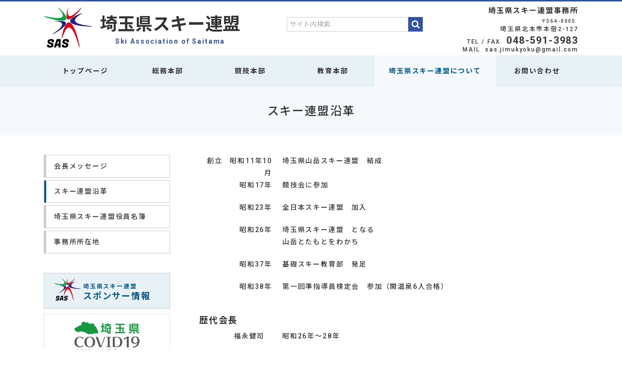

--- FILE ---
content_type: text/html; charset=UTF-8
request_url: https://www.ski-saitama.jp/association/history
body_size: 45237
content:
<!DOCTYPE HTML>
<html>
<head>
<meta charset="utf-8">
<meta http-equiv="X-UA-Compatible" content="IE=edge">
<meta name="viewport" content="width=device-width,user-scalable=no">
<meta name="format-detection" content="telephone=no">
<!--?php get_template_part('description'); ?-->

		<!-- All in One SEO 4.9.1.1 - aioseo.com -->
	<meta name="description" content="スキー連盟沿革 - 創立 昭和11年10月 埼玉県山岳スキー連盟 結成 昭和17年 競技会に参加 昭和23年 全日本スキー連盟 加" />
	<meta name="robots" content="max-image-preview:large" />
	<link rel="canonical" href="https://www.ski-saitama.jp/association/history" />
	<meta name="generator" content="All in One SEO (AIOSEO) 4.9.1.1" />
		<meta property="og:locale" content="ja_JP" />
		<meta property="og:site_name" content="埼玉県スキー連盟 - 埼玉県スキー連盟の公式サイト" />
		<meta property="og:type" content="article" />
		<meta property="og:title" content="スキー連盟沿革 - 埼玉県スキー連盟" />
		<meta property="og:description" content="スキー連盟沿革 - 創立 昭和11年10月 埼玉県山岳スキー連盟 結成 昭和17年 競技会に参加 昭和23年 全日本スキー連盟 加" />
		<meta property="og:url" content="https://www.ski-saitama.jp/association/history" />
		<meta property="article:published_time" content="2021-08-06T07:54:56+00:00" />
		<meta property="article:modified_time" content="2025-10-17T02:02:21+00:00" />
		<meta name="twitter:card" content="summary" />
		<meta name="twitter:title" content="スキー連盟沿革 - 埼玉県スキー連盟" />
		<meta name="twitter:description" content="スキー連盟沿革 - 創立 昭和11年10月 埼玉県山岳スキー連盟 結成 昭和17年 競技会に参加 昭和23年 全日本スキー連盟 加" />
		<script type="application/ld+json" class="aioseo-schema">
			{"@context":"https:\/\/schema.org","@graph":[{"@type":"BreadcrumbList","@id":"https:\/\/www.ski-saitama.jp\/association\/history#breadcrumblist","itemListElement":[{"@type":"ListItem","@id":"https:\/\/www.ski-saitama.jp#listItem","position":1,"name":"\u30db\u30fc\u30e0","item":"https:\/\/www.ski-saitama.jp","nextItem":{"@type":"ListItem","@id":"https:\/\/www.ski-saitama.jp\/association#listItem","name":"\u57fc\u7389\u770c\u30b9\u30ad\u30fc\u9023\u76df\u306b\u3064\u3044\u3066"}},{"@type":"ListItem","@id":"https:\/\/www.ski-saitama.jp\/association#listItem","position":2,"name":"\u57fc\u7389\u770c\u30b9\u30ad\u30fc\u9023\u76df\u306b\u3064\u3044\u3066","item":"https:\/\/www.ski-saitama.jp\/association","nextItem":{"@type":"ListItem","@id":"https:\/\/www.ski-saitama.jp\/association\/history#listItem","name":"\u30b9\u30ad\u30fc\u9023\u76df\u6cbf\u9769"},"previousItem":{"@type":"ListItem","@id":"https:\/\/www.ski-saitama.jp#listItem","name":"\u30db\u30fc\u30e0"}},{"@type":"ListItem","@id":"https:\/\/www.ski-saitama.jp\/association\/history#listItem","position":3,"name":"\u30b9\u30ad\u30fc\u9023\u76df\u6cbf\u9769","previousItem":{"@type":"ListItem","@id":"https:\/\/www.ski-saitama.jp\/association#listItem","name":"\u57fc\u7389\u770c\u30b9\u30ad\u30fc\u9023\u76df\u306b\u3064\u3044\u3066"}}]},{"@type":"Organization","@id":"https:\/\/www.ski-saitama.jp\/#organization","name":"\u57fc\u7389\u770c\u30b9\u30ad\u30fc\u9023\u76df","description":"\u57fc\u7389\u770c\u30b9\u30ad\u30fc\u9023\u76df\u306e\u516c\u5f0f\u30b5\u30a4\u30c8","url":"https:\/\/www.ski-saitama.jp\/","telephone":"+81488532710","logo":{"@type":"ImageObject","url":"https:\/\/www.ski-saitama.jp\/wp-content\/uploads\/2021\/09\/siteicon.png","@id":"https:\/\/www.ski-saitama.jp\/association\/history\/#organizationLogo","width":280,"height":280},"image":{"@id":"https:\/\/www.ski-saitama.jp\/association\/history\/#organizationLogo"}},{"@type":"WebPage","@id":"https:\/\/www.ski-saitama.jp\/association\/history#webpage","url":"https:\/\/www.ski-saitama.jp\/association\/history","name":"\u30b9\u30ad\u30fc\u9023\u76df\u6cbf\u9769 - \u57fc\u7389\u770c\u30b9\u30ad\u30fc\u9023\u76df","description":"\u30b9\u30ad\u30fc\u9023\u76df\u6cbf\u9769 - \u5275\u7acb \u662d\u548c11\u5e7410\u6708 \u57fc\u7389\u770c\u5c71\u5cb3\u30b9\u30ad\u30fc\u9023\u76df \u7d50\u6210 \u662d\u548c17\u5e74 \u7af6\u6280\u4f1a\u306b\u53c2\u52a0 \u662d\u548c23\u5e74 \u5168\u65e5\u672c\u30b9\u30ad\u30fc\u9023\u76df \u52a0","inLanguage":"ja","isPartOf":{"@id":"https:\/\/www.ski-saitama.jp\/#website"},"breadcrumb":{"@id":"https:\/\/www.ski-saitama.jp\/association\/history#breadcrumblist"},"datePublished":"2021-08-06T16:54:56+09:00","dateModified":"2025-10-17T11:02:21+09:00"},{"@type":"WebSite","@id":"https:\/\/www.ski-saitama.jp\/#website","url":"https:\/\/www.ski-saitama.jp\/","name":"\u57fc\u7389\u770c\u30b9\u30ad\u30fc\u9023\u76df","description":"\u57fc\u7389\u770c\u30b9\u30ad\u30fc\u9023\u76df\u306e\u516c\u5f0f\u30b5\u30a4\u30c8","inLanguage":"ja","publisher":{"@id":"https:\/\/www.ski-saitama.jp\/#organization"}}]}
		</script>
		<!-- All in One SEO -->

<style id='wp-img-auto-sizes-contain-inline-css' type='text/css'>
img:is([sizes=auto i],[sizes^="auto," i]){contain-intrinsic-size:3000px 1500px}
/*# sourceURL=wp-img-auto-sizes-contain-inline-css */
</style>
<style id='wp-block-library-inline-css' type='text/css'>
:root{--wp-block-synced-color:#7a00df;--wp-block-synced-color--rgb:122,0,223;--wp-bound-block-color:var(--wp-block-synced-color);--wp-editor-canvas-background:#ddd;--wp-admin-theme-color:#007cba;--wp-admin-theme-color--rgb:0,124,186;--wp-admin-theme-color-darker-10:#006ba1;--wp-admin-theme-color-darker-10--rgb:0,107,160.5;--wp-admin-theme-color-darker-20:#005a87;--wp-admin-theme-color-darker-20--rgb:0,90,135;--wp-admin-border-width-focus:2px}@media (min-resolution:192dpi){:root{--wp-admin-border-width-focus:1.5px}}.wp-element-button{cursor:pointer}:root .has-very-light-gray-background-color{background-color:#eee}:root .has-very-dark-gray-background-color{background-color:#313131}:root .has-very-light-gray-color{color:#eee}:root .has-very-dark-gray-color{color:#313131}:root .has-vivid-green-cyan-to-vivid-cyan-blue-gradient-background{background:linear-gradient(135deg,#00d084,#0693e3)}:root .has-purple-crush-gradient-background{background:linear-gradient(135deg,#34e2e4,#4721fb 50%,#ab1dfe)}:root .has-hazy-dawn-gradient-background{background:linear-gradient(135deg,#faaca8,#dad0ec)}:root .has-subdued-olive-gradient-background{background:linear-gradient(135deg,#fafae1,#67a671)}:root .has-atomic-cream-gradient-background{background:linear-gradient(135deg,#fdd79a,#004a59)}:root .has-nightshade-gradient-background{background:linear-gradient(135deg,#330968,#31cdcf)}:root .has-midnight-gradient-background{background:linear-gradient(135deg,#020381,#2874fc)}:root{--wp--preset--font-size--normal:16px;--wp--preset--font-size--huge:42px}.has-regular-font-size{font-size:1em}.has-larger-font-size{font-size:2.625em}.has-normal-font-size{font-size:var(--wp--preset--font-size--normal)}.has-huge-font-size{font-size:var(--wp--preset--font-size--huge)}.has-text-align-center{text-align:center}.has-text-align-left{text-align:left}.has-text-align-right{text-align:right}.has-fit-text{white-space:nowrap!important}#end-resizable-editor-section{display:none}.aligncenter{clear:both}.items-justified-left{justify-content:flex-start}.items-justified-center{justify-content:center}.items-justified-right{justify-content:flex-end}.items-justified-space-between{justify-content:space-between}.screen-reader-text{border:0;clip-path:inset(50%);height:1px;margin:-1px;overflow:hidden;padding:0;position:absolute;width:1px;word-wrap:normal!important}.screen-reader-text:focus{background-color:#ddd;clip-path:none;color:#444;display:block;font-size:1em;height:auto;left:5px;line-height:normal;padding:15px 23px 14px;text-decoration:none;top:5px;width:auto;z-index:100000}html :where(.has-border-color){border-style:solid}html :where([style*=border-top-color]){border-top-style:solid}html :where([style*=border-right-color]){border-right-style:solid}html :where([style*=border-bottom-color]){border-bottom-style:solid}html :where([style*=border-left-color]){border-left-style:solid}html :where([style*=border-width]){border-style:solid}html :where([style*=border-top-width]){border-top-style:solid}html :where([style*=border-right-width]){border-right-style:solid}html :where([style*=border-bottom-width]){border-bottom-style:solid}html :where([style*=border-left-width]){border-left-style:solid}html :where(img[class*=wp-image-]){height:auto;max-width:100%}:where(figure){margin:0 0 1em}html :where(.is-position-sticky){--wp-admin--admin-bar--position-offset:var(--wp-admin--admin-bar--height,0px)}@media screen and (max-width:600px){html :where(.is-position-sticky){--wp-admin--admin-bar--position-offset:0px}}

/*# sourceURL=wp-block-library-inline-css */
</style><style id='global-styles-inline-css' type='text/css'>
:root{--wp--preset--aspect-ratio--square: 1;--wp--preset--aspect-ratio--4-3: 4/3;--wp--preset--aspect-ratio--3-4: 3/4;--wp--preset--aspect-ratio--3-2: 3/2;--wp--preset--aspect-ratio--2-3: 2/3;--wp--preset--aspect-ratio--16-9: 16/9;--wp--preset--aspect-ratio--9-16: 9/16;--wp--preset--color--black: #000000;--wp--preset--color--cyan-bluish-gray: #abb8c3;--wp--preset--color--white: #ffffff;--wp--preset--color--pale-pink: #f78da7;--wp--preset--color--vivid-red: #cf2e2e;--wp--preset--color--luminous-vivid-orange: #ff6900;--wp--preset--color--luminous-vivid-amber: #fcb900;--wp--preset--color--light-green-cyan: #7bdcb5;--wp--preset--color--vivid-green-cyan: #00d084;--wp--preset--color--pale-cyan-blue: #8ed1fc;--wp--preset--color--vivid-cyan-blue: #0693e3;--wp--preset--color--vivid-purple: #9b51e0;--wp--preset--gradient--vivid-cyan-blue-to-vivid-purple: linear-gradient(135deg,rgb(6,147,227) 0%,rgb(155,81,224) 100%);--wp--preset--gradient--light-green-cyan-to-vivid-green-cyan: linear-gradient(135deg,rgb(122,220,180) 0%,rgb(0,208,130) 100%);--wp--preset--gradient--luminous-vivid-amber-to-luminous-vivid-orange: linear-gradient(135deg,rgb(252,185,0) 0%,rgb(255,105,0) 100%);--wp--preset--gradient--luminous-vivid-orange-to-vivid-red: linear-gradient(135deg,rgb(255,105,0) 0%,rgb(207,46,46) 100%);--wp--preset--gradient--very-light-gray-to-cyan-bluish-gray: linear-gradient(135deg,rgb(238,238,238) 0%,rgb(169,184,195) 100%);--wp--preset--gradient--cool-to-warm-spectrum: linear-gradient(135deg,rgb(74,234,220) 0%,rgb(151,120,209) 20%,rgb(207,42,186) 40%,rgb(238,44,130) 60%,rgb(251,105,98) 80%,rgb(254,248,76) 100%);--wp--preset--gradient--blush-light-purple: linear-gradient(135deg,rgb(255,206,236) 0%,rgb(152,150,240) 100%);--wp--preset--gradient--blush-bordeaux: linear-gradient(135deg,rgb(254,205,165) 0%,rgb(254,45,45) 50%,rgb(107,0,62) 100%);--wp--preset--gradient--luminous-dusk: linear-gradient(135deg,rgb(255,203,112) 0%,rgb(199,81,192) 50%,rgb(65,88,208) 100%);--wp--preset--gradient--pale-ocean: linear-gradient(135deg,rgb(255,245,203) 0%,rgb(182,227,212) 50%,rgb(51,167,181) 100%);--wp--preset--gradient--electric-grass: linear-gradient(135deg,rgb(202,248,128) 0%,rgb(113,206,126) 100%);--wp--preset--gradient--midnight: linear-gradient(135deg,rgb(2,3,129) 0%,rgb(40,116,252) 100%);--wp--preset--font-size--small: 13px;--wp--preset--font-size--medium: 20px;--wp--preset--font-size--large: 36px;--wp--preset--font-size--x-large: 42px;--wp--preset--spacing--20: 0.44rem;--wp--preset--spacing--30: 0.67rem;--wp--preset--spacing--40: 1rem;--wp--preset--spacing--50: 1.5rem;--wp--preset--spacing--60: 2.25rem;--wp--preset--spacing--70: 3.38rem;--wp--preset--spacing--80: 5.06rem;--wp--preset--shadow--natural: 6px 6px 9px rgba(0, 0, 0, 0.2);--wp--preset--shadow--deep: 12px 12px 50px rgba(0, 0, 0, 0.4);--wp--preset--shadow--sharp: 6px 6px 0px rgba(0, 0, 0, 0.2);--wp--preset--shadow--outlined: 6px 6px 0px -3px rgb(255, 255, 255), 6px 6px rgb(0, 0, 0);--wp--preset--shadow--crisp: 6px 6px 0px rgb(0, 0, 0);}:where(.is-layout-flex){gap: 0.5em;}:where(.is-layout-grid){gap: 0.5em;}body .is-layout-flex{display: flex;}.is-layout-flex{flex-wrap: wrap;align-items: center;}.is-layout-flex > :is(*, div){margin: 0;}body .is-layout-grid{display: grid;}.is-layout-grid > :is(*, div){margin: 0;}:where(.wp-block-columns.is-layout-flex){gap: 2em;}:where(.wp-block-columns.is-layout-grid){gap: 2em;}:where(.wp-block-post-template.is-layout-flex){gap: 1.25em;}:where(.wp-block-post-template.is-layout-grid){gap: 1.25em;}.has-black-color{color: var(--wp--preset--color--black) !important;}.has-cyan-bluish-gray-color{color: var(--wp--preset--color--cyan-bluish-gray) !important;}.has-white-color{color: var(--wp--preset--color--white) !important;}.has-pale-pink-color{color: var(--wp--preset--color--pale-pink) !important;}.has-vivid-red-color{color: var(--wp--preset--color--vivid-red) !important;}.has-luminous-vivid-orange-color{color: var(--wp--preset--color--luminous-vivid-orange) !important;}.has-luminous-vivid-amber-color{color: var(--wp--preset--color--luminous-vivid-amber) !important;}.has-light-green-cyan-color{color: var(--wp--preset--color--light-green-cyan) !important;}.has-vivid-green-cyan-color{color: var(--wp--preset--color--vivid-green-cyan) !important;}.has-pale-cyan-blue-color{color: var(--wp--preset--color--pale-cyan-blue) !important;}.has-vivid-cyan-blue-color{color: var(--wp--preset--color--vivid-cyan-blue) !important;}.has-vivid-purple-color{color: var(--wp--preset--color--vivid-purple) !important;}.has-black-background-color{background-color: var(--wp--preset--color--black) !important;}.has-cyan-bluish-gray-background-color{background-color: var(--wp--preset--color--cyan-bluish-gray) !important;}.has-white-background-color{background-color: var(--wp--preset--color--white) !important;}.has-pale-pink-background-color{background-color: var(--wp--preset--color--pale-pink) !important;}.has-vivid-red-background-color{background-color: var(--wp--preset--color--vivid-red) !important;}.has-luminous-vivid-orange-background-color{background-color: var(--wp--preset--color--luminous-vivid-orange) !important;}.has-luminous-vivid-amber-background-color{background-color: var(--wp--preset--color--luminous-vivid-amber) !important;}.has-light-green-cyan-background-color{background-color: var(--wp--preset--color--light-green-cyan) !important;}.has-vivid-green-cyan-background-color{background-color: var(--wp--preset--color--vivid-green-cyan) !important;}.has-pale-cyan-blue-background-color{background-color: var(--wp--preset--color--pale-cyan-blue) !important;}.has-vivid-cyan-blue-background-color{background-color: var(--wp--preset--color--vivid-cyan-blue) !important;}.has-vivid-purple-background-color{background-color: var(--wp--preset--color--vivid-purple) !important;}.has-black-border-color{border-color: var(--wp--preset--color--black) !important;}.has-cyan-bluish-gray-border-color{border-color: var(--wp--preset--color--cyan-bluish-gray) !important;}.has-white-border-color{border-color: var(--wp--preset--color--white) !important;}.has-pale-pink-border-color{border-color: var(--wp--preset--color--pale-pink) !important;}.has-vivid-red-border-color{border-color: var(--wp--preset--color--vivid-red) !important;}.has-luminous-vivid-orange-border-color{border-color: var(--wp--preset--color--luminous-vivid-orange) !important;}.has-luminous-vivid-amber-border-color{border-color: var(--wp--preset--color--luminous-vivid-amber) !important;}.has-light-green-cyan-border-color{border-color: var(--wp--preset--color--light-green-cyan) !important;}.has-vivid-green-cyan-border-color{border-color: var(--wp--preset--color--vivid-green-cyan) !important;}.has-pale-cyan-blue-border-color{border-color: var(--wp--preset--color--pale-cyan-blue) !important;}.has-vivid-cyan-blue-border-color{border-color: var(--wp--preset--color--vivid-cyan-blue) !important;}.has-vivid-purple-border-color{border-color: var(--wp--preset--color--vivid-purple) !important;}.has-vivid-cyan-blue-to-vivid-purple-gradient-background{background: var(--wp--preset--gradient--vivid-cyan-blue-to-vivid-purple) !important;}.has-light-green-cyan-to-vivid-green-cyan-gradient-background{background: var(--wp--preset--gradient--light-green-cyan-to-vivid-green-cyan) !important;}.has-luminous-vivid-amber-to-luminous-vivid-orange-gradient-background{background: var(--wp--preset--gradient--luminous-vivid-amber-to-luminous-vivid-orange) !important;}.has-luminous-vivid-orange-to-vivid-red-gradient-background{background: var(--wp--preset--gradient--luminous-vivid-orange-to-vivid-red) !important;}.has-very-light-gray-to-cyan-bluish-gray-gradient-background{background: var(--wp--preset--gradient--very-light-gray-to-cyan-bluish-gray) !important;}.has-cool-to-warm-spectrum-gradient-background{background: var(--wp--preset--gradient--cool-to-warm-spectrum) !important;}.has-blush-light-purple-gradient-background{background: var(--wp--preset--gradient--blush-light-purple) !important;}.has-blush-bordeaux-gradient-background{background: var(--wp--preset--gradient--blush-bordeaux) !important;}.has-luminous-dusk-gradient-background{background: var(--wp--preset--gradient--luminous-dusk) !important;}.has-pale-ocean-gradient-background{background: var(--wp--preset--gradient--pale-ocean) !important;}.has-electric-grass-gradient-background{background: var(--wp--preset--gradient--electric-grass) !important;}.has-midnight-gradient-background{background: var(--wp--preset--gradient--midnight) !important;}.has-small-font-size{font-size: var(--wp--preset--font-size--small) !important;}.has-medium-font-size{font-size: var(--wp--preset--font-size--medium) !important;}.has-large-font-size{font-size: var(--wp--preset--font-size--large) !important;}.has-x-large-font-size{font-size: var(--wp--preset--font-size--x-large) !important;}
/*# sourceURL=global-styles-inline-css */
</style>

<style id='classic-theme-styles-inline-css' type='text/css'>
/*! This file is auto-generated */
.wp-block-button__link{color:#fff;background-color:#32373c;border-radius:9999px;box-shadow:none;text-decoration:none;padding:calc(.667em + 2px) calc(1.333em + 2px);font-size:1.125em}.wp-block-file__button{background:#32373c;color:#fff;text-decoration:none}
/*# sourceURL=/wp-includes/css/classic-themes.min.css */
</style>
<link rel='stylesheet' id='fancybox-css' href='https://www.ski-saitama.jp/wp-content/plugins/easy-fancybox/fancybox/1.5.4/jquery.fancybox.min.css?ver=6.9' type='text/css' media='screen' />
<script type="text/javascript" src="https://www.ski-saitama.jp/wp-includes/js/jquery/jquery.min.js?ver=3.7.1" id="jquery-core-js"></script>
<script type="text/javascript" src="https://www.ski-saitama.jp/wp-includes/js/jquery/jquery-migrate.min.js?ver=3.4.1" id="jquery-migrate-js"></script>
<link rel='shortlink' href='https://www.ski-saitama.jp/?p=53' />
<link rel="icon" href="https://www.ski-saitama.jp/wp-content/uploads/2021/09/siteicon-150x150.png" sizes="32x32" />
<link rel="icon" href="https://www.ski-saitama.jp/wp-content/uploads/2021/09/siteicon.png" sizes="192x192" />
<link rel="apple-touch-icon" href="https://www.ski-saitama.jp/wp-content/uploads/2021/09/siteicon.png" />
<meta name="msapplication-TileImage" content="https://www.ski-saitama.jp/wp-content/uploads/2021/09/siteicon.png" />

<link rel="shortcut icon" type="image/x-icon" href="https://www.ski-saitama.jp/wp-content/themes/original/img/favicon.ico" />

<link rel="stylesheet" type="text/css" href="https://www.ski-saitama.jp/wp-content/themes/original/style.css" />
<link rel="stylesheet" type="text/css" href="https://www.ski-saitama.jp/wp-content/themes/original/css/animate.css">
<link rel="stylesheet" type="text/css" href="https://www.ski-saitama.jp/wp-content/themes/original/css/slick-theme.css">
<link rel="stylesheet" type="text/css" href="https://www.ski-saitama.jp/wp-content/themes/original/css/slick.css">
<link rel="stylesheet" type="text/css" href="https://www.ski-saitama.jp/wp-content/themes/original/css/jquery.bxslider.css">
<link rel="stylesheet" type="text/css" href="https://www.ski-saitama.jp/wp-content/themes/original/css/font-awesome.min.css">
<link rel="stylesheet" type="text/css" href="https://www.ski-saitama.jp/wp-content/themes/original/sp.css?1006">
<link rel="stylesheet" type="text/css" href="https://www.ski-saitama.jp/wp-content/themes/original/pc.css?0528">


<link href="https://fonts.googleapis.com/css2?family=Noto+Sans+JP:wght@400;500;700;900&display=swap" rel="stylesheet">
<link href="https://fonts.googleapis.com/css2?family=Roboto:ital,wght@0,400;0,500;0,700;1,900&display=swap" rel="stylesheet">


<script src="https://www.ski-saitama.jp/wp-content/themes/original/js/jquery.js"></script>
<script src="https://www.ski-saitama.jp/wp-content/themes/original/js/jquery-migrate-1.2.1.min.js"></script>
<script src="https://www.ski-saitama.jp/wp-content/themes/original/js/jquery.bxslider.min.js"></script>
<script src="https://www.ski-saitama.jp/wp-content/themes/original/js/slick.min.js"></script>


<script>
//TOGGLE WINDOW(DL)
$(function(){
	$(".spMenu dt").on("click", function() {
	$(this).next().slideToggle('fast');
	$(this).toggleClass('open');
        });
});
//ACCORDION
$(function() {
	$(".gnavi li").hover(function() {
		$(this).children('div').slideToggle('fast');
	}, function() {
		$(this).children('div').hide();
	});
});
//BXSLIDER
$(document).ready(function(){
    $('.bxslider').bxSlider({
	speed: 3000,
    mode: 'fade',
	pause: 3000,
	controls: false,
	pager: true,
	auto: true
    });
});
//SLICK
$(document).ready(function(){
$('.bnrSlider').slick({
  dots: true,
  infinite: true,
  speed: 300,
  slidesToShow: 5,
  centerMode: true,
  variableWidth: true,
  autoplay: true
});
});
//GOTOTOP
$(function() {
	var topBtn = $('.gototop');	
	topBtn.hide();
	$(window).scroll(function () {
		if ($(this).scrollTop() > 1) {
			topBtn.fadeIn();
		} else {
			topBtn.fadeOut();
		}
	});
})
//PAGE SCROLL
$(function () {
    var headerHight = 100; //ヘッダの高さ
    $('a[href^=#]').click(function(){
        var href= $(this).attr("href");
        var target = $(href == "#" || href == "" ? 'html' : href);
        var position = target.offset().top-headerHight; //ヘッダの高さ分位置をずらす
        $("html, body").animate({scrollTop:position}, 300, "swing");
        return false;
    });
});
//CURRENT GNAVI
$(function(){
    $('.gnavi li a').each(function(){
        var $href = $(this).attr('href');
        if(location.href.match($href)) {
        $(this).addClass('active');
        } else {
        $(this).removeClass('active');
        }
    });
})
//CURRENT SIDENAVI
$(function(){
    $('.sidePageMenu li a').each(function(){
        var $href = $(this).attr('href');
        if(location.href.match($href)) {
        $(this).addClass('active');
        } else {
        $(this).removeClass('active');
        }
    });
})
//CURRENT SIDENAVI
$(function(){
    $('.sidePageMenu1 li a').each(function(){
        var $href = $(this).attr('href');
        if(location.href.match($href)) {
        $(this).addClass('active');
        } else {
        $(this).removeClass('active');
        }
    });
})
//CURRENT SIDENAVI
$(function(){
    $('.sidePageMenu2 li a').each(function(){
        var $href = $(this).attr('href');
        if(location.href.match($href)) {
        $(this).addClass('active');
        } else {
        $(this).removeClass('active');
        }
    });
})
//CURRENT SIDENAVI
$(function(){
    $('.sidePageMenu3 li a').each(function(){
        var $href = $(this).attr('href');
        if(location.href.match($href)) {
        $(this).addClass('active');
        } else {
        $(this).removeClass('active');
        }
    });
})
//DRAWER
$(function(){
$('#menuBtn').toggle(function(){
$('#menuBox').fadeIn('normal');
$('#menuBtn').addClass('active');
$('.menuInner').addClass('active');
},
function(){
$('#menuBox').fadeOut('fast');
$('#menuBtn').removeClass('active');
$('.menuInner').removeClass('active');
});
})
</script>


</head>

<body>

<p class="gototop"><a href="#">PAGE<br />TOP</a></p>

<header>
<div class="headerInner">
<div class="siteLogo">
<a href="https://www.ski-saitama.jp"></a>
埼玉県スキー連盟<span>Ski Association of Saitama</span>
</div><!--end siteLogo-->

<div class="headerR pconly">

<div class="headerRWrap">
<div class="siteSearch">
<form method="get" action="https://www.ski-saitama.jp/./" >
<input type="hidden" name="" value="">
<input name="s" type="text" placeholder="サイト内検索" class="searchBox"><button type="submit" class="sbmBtn"></button>
</form>
</div><!--end siteSearch-->

<div class="headerInfo">
<p class="headerTitle">埼玉県スキー連盟事務所</p>
<p class="headerAdd"><span>〒364-0005</span><br>
埼玉県北本市本宿2-127</p>
<p class="headerTel"><span>TEL / FAX</span>048-591-3983</p>
<p class="headerMail"><span>MAIL</span>sas.jimukyoku@gmail.com</p>
</div><!--end headerInfo-->
</div><!--end headerRWrap-->
</div><!--end headerR-->

</div><!--end headerInner-->
</header>


<nav class="pconly">
<ul class="gnavi">
<li><a href="https://www.ski-saitama.jp/top">トップページ</a></li>
<li>
<a href="https://www.ski-saitama.jp/general">総務本部</a>
<div class="gSub">
<div class="gSubWrap">
<div class="gSubTitle"><span>総務本部</span></div><!--end gSubTitle-->
<ul class="gSubMenu">
<li><a href="https://www.ski-saitama.jp/general_info">県連からのお知らせ</a></li>
<li><a href="https://www.ski-saitama.jp/general/regulation">規約／諸規程</a></li>
<li><a href="https://www.ski-saitama.jp/general/member_org">加盟団体</a></li>
<!-- <li><a href="https://www.ski-saitama.jp/general/member_school">高体連加盟校</a></li> -->
<li><a href="https://www.ski-saitama.jp/general/sponsor-list">スポンサー一覧／協賛情報</a></li>
<li><a href="https://www.ski-saitama.jp/general/general_documents">県連各種書類</a></li>
<li><a href="https://www.ski-saitama.jp/general/for_executive">埼玉県スキー連盟<br>役員向けページ</a></li>
<li><a href="http://www.ski-japan.or.jp/generals/member" target="_blank" rel="noopener">SAJ会員登録・<br>管理者ログイン</a></li>
</ul>
</div><!--end gSubWrap-->
</div><!--end gSub-->
</li>

<li>
<a href="https://www.ski-saitama.jp/competition">競技本部</a>
<div class="gSub">
<div class="gSubWrap">
<div class="gSubTitle"><span>競技本部</span></div><!--end gSubTitle-->
<ul class="gSubMenu">
<li><a href="https://www.ski-saitama.jp/competition_info">競技本部よりお知らせ</a></li>
<li><a href="https://www.ski-saitama.jp/competition/tournament_guidelines">大会要項</a></li>
<li><a href="https://www.ski-saitama.jp/competition/event">合宿・その他行事</a></li>
<li><a href="https://www.ski-saitama.jp/competition_entry">エントリー／スタート／<br>リザルト</a></li>
<li><a href="https://www.ski-saitama.jp/competition/competition_business_report">事業報告</a></li>
<li><a href="https://www.ski-saitama.jp/competition/various_documents">競技各種書類／<br>公認レース申込方法等</a></li>
<li><a href="https://www.ski-saitama.jp/competition/notification">事務連絡/通知</a></li>
<li><a href="https://www.ski-saitama.jp/competition/point-list">ポイントリスト</a></li>
</ul>
</div><!--end gSubWrap-->
</div><!--end gSub-->
</li>

<li>
<a href="https://www.ski-saitama.jp/education">教育本部</a>
<div class="gSub">
<div class="gSubWrap">
<div class="gSubTitle"><span>教育本部</span></div><!--end gSubTitle-->
<ul class="gSubMenu">
<li><a href="https://www.ski-saitama.jp/education_info">教育本部よりお知らせ</a></li>
<li><a href="https://www.ski-saitama.jp/education/schedule">行事一覧及び申し込み</a></li>
<li><a href="https://www.ski-saitama.jp/education/business">事業／業務処理要項</a></li>
<li><a href="https://www.ski-saitama.jp/education/saj">SAJ関連日程等</a></li>
<li><a href="https://www.ski-saitama.jp/education/education_business_report">事業報告</a></li>
<li><a href="https://www.ski-saitama.jp/education/app_style">各種提出書類の様式</a></li>
<li><a href="https://www.ski-saitama.jp/education/education_member">教育部員向け</a></li>
<li><a href="https://www.ski-saitama.jp/education/ai_examination">正指導員・準指導員<br>受検者ページ</a></li>
<li><a href="https://www.ski-saitama.jp/education/leader_bank">指導者バンク</a></li>
<li><a href="https://www.ski-saitama.jp/education/str_players">デモ／強化選手向けページ</a></li>
</ul>
</div><!--end gSubWrap-->
</div><!--end gSub-->
</li>

<li>
<a href="https://www.ski-saitama.jp/association">埼玉県スキー連盟について</a>
<div class="gSub">
<div class="gSubWrap">
<div class="gSubTitle"><span>埼玉県スキー連盟<br>について</span></div><!--end gSubTitle-->
<ul class="gSubMenu">
<li><a href="https://www.ski-saitama.jp/association/message">会長メッセージ</a></li>
<li><a href="https://www.ski-saitama.jp/association/history">スキー連盟沿革</a></li>
<li><a href="https://www.ski-saitama.jp/association/officer">埼玉県スキー連盟役員名簿</a></li>
<li><a href="https://www.ski-saitama.jp/association/access">事務所所在地</a></li>
</ul>
</div><!--end gSubWrap-->
</div><!--end gSub-->
</li>

<li><a href="https://www.ski-saitama.jp/contact">お問い合わせ</a></li>
</ul>
</nav>


<div class="sponly">
<div id="menuBtn">
<span></span>
<span></span>
<span></span>
</div>

<div id="menuBox">
<div class="menuInner">
<div class="menuLogo">
<a href="https://www.ski-saitama.jp"></a>
埼玉県スキー連盟<span>Ski Association of Saitama</span>
</div><!--end menulogo-->

<div class="menuWrap">
<p class="spMenuTitle">MENU</p>
<dl class="spMenu">
<dt class="spm01">総務本部</dt>
<dd>
<ul class="childMenu">
<li><a href="https://www.ski-saitama.jp/general_info">県連からのお知らせ</a></li>
<li><a href="https://www.ski-saitama.jp/general/regulation">規約／諸規程</a></li>
<li><a href="https://www.ski-saitama.jp/general/member_org">加盟団体</a></li>
<!-- <li><a href="https://www.ski-saitama.jp/general/member_school">高体連加盟校</a></li> -->
<li><a href="https://www.ski-saitama.jp/general/sponsor-list">スポンサー一覧／協賛情報</a></li>
<li><a href="https://www.ski-saitama.jp/general/general_documents">県連各種書類</a></li>
<li><a href="https://www.ski-saitama.jp/general/for_executive">埼玉県スキー連盟<br>役員向けページ</a></li>
<li><a href="http://www.ski-japan.or.jp/generals/member" target="_blank" rel="noopener">SAJ会員登録・<br>管理者ログイン</a></li>
</ul>
</dd>
<dt class="spm02">競技本部</dt>
<dd>
<ul class="childMenu">
<li><a href="https://www.ski-saitama.jp/competition_info">競技本部よりお知らせ</a></li>
<li><a href="https://www.ski-saitama.jp/competition/tournament_guidelines">大会要項</a></li>
<li><a href="https://www.ski-saitama.jp/competition/event">合宿・その他行事</a></li>
<li><a href="https://www.ski-saitama.jp/competition_entry">エントリー／スタート／<br>リザルト</a></li>
<li><a href="https://www.ski-saitama.jp/competition/competition_business_report">事業報告</a></li>
<li><a href="https://www.ski-saitama.jp/competition/various_documents">競技各種書類／<br>公認レース申込方法等</a></li>
<li><a href="https://www.ski-saitama.jp/competition/notification">事務連絡/通知</a></li>
<li><a href="https://www.ski-saitama.jp/competition/point-list">ポイントリスト</a></li>
</ul>
</dd>
<dt class="spm03">教育本部</dt>
<dd>
<ul class="childMenu">
<li><a href="https://www.ski-saitama.jp/education_info">教育本部よりお知らせ</a></li>
<li><a href="https://www.ski-saitama.jp/education/schedule">行事一覧及び申し込み</a></li>
<li><a href="https://www.ski-saitama.jp/education/business">事業／業務処理要項</a></li>
<li><a href="https://www.ski-saitama.jp/education/saj">SAJ関連日程等</a></li>
<li><a href="https://www.ski-saitama.jp/education/education_business_report">事業報告</a></li>
<li><a href="https://www.ski-saitama.jp/education/app_style">各種提出書類の様式</a></li>
<li><a href="https://www.ski-saitama.jp/education/education_member">教育部員向け</a></li>
<li><a href="https://www.ski-saitama.jp/education/ai_examination">正指導員・準指導員<br>受検者ページ</a></li>
<li><a href="https://www.ski-saitama.jp/education/leader_bank">指導者バンク</a></li>
<li><a href="https://www.ski-saitama.jp/education/str_players">デモ／強化選手向けページ</a></li>
</ul>
</dd>
<dt class="spm04">埼玉県スキー連盟について</dt>
<dd>
<ul class="childMenu">
<li><a href="https://www.ski-saitama.jp/association/message">会長メッセージ</a></li>
<li><a href="https://www.ski-saitama.jp/association/history">スキー連盟沿革</a></li>
<li><a href="https://www.ski-saitama.jp/association/officer">埼玉県スキー連盟役員名簿</a></li>
<li><a href="https://www.ski-saitama.jp/association/access">事務所所在地</a></li>
<li><a href="https://www.ski-saitama.jp/contact">お問い合わせ</a></li>
</ul>
</dd>
</dl>

<ul class="spMenu2">
<li><a href="https://www.ski-saitama.jp/sitemap">サイトマップ</a></li>
<li><a href="https://www.ski-saitama.jp/privacy">プライバシーポリシー</a></li>
<!-- <li><a href="<--?php echo home_url(); ?>/link">相互リンク</a></li> -->
</ul>

</div><!--end menuWrap-->
</div><!--end menuInner-->
</div><!--end menubox-->
</div><!--end sponly-->

<div class="pageHead">
<h1>スキー連盟沿革</h1>
</div><!--end pageHead-->

<div id="container">



<div id="pageContent">

<dl class="appDd">
<dt>創立　昭和11年10月</dt><dd>埼玉県山岳スキー連盟　結成</dd>
<dt>昭和17年</dt><dd>競技会に参加</dd>
<dt>昭和23年</dt><dd>全日本スキー連盟　加入</dd>
<dt>昭和26年</dt><dd>埼玉県スキー連盟　となる<br>山岳とたもとをわかち</dd>
<dt>昭和37年</dt><dd>基礎スキー教育部　発足</dd>
<dt>昭和38年</dt><dd>第一回準指導員検定会　参加（関温泉6人合格）</dd>
</dl>
<h3>歴代会長</h3>
<dl class="appDd">
<dt>福永健司　</dt><dd>昭和26年～28年</dd>
<dt>柳沢武丈　</dt><dd>昭和28年～32年</dd>
<dt>中村由蔵　</dt><dd>昭和32年～62年</dd>
<dt>田中栄二　</dt><dd>昭和62年～平成09年</dd>
<dt>笹川安雄　</dt><dd>平成09年～12年</dd>
<dt>中村張夫　</dt><dd>平成12年～17年</dd>
<dt>坂本祐之輔</dt><dd>平成17年～26年</dd>
<dt>高橋哲男　</dt><dd>平成26年～令和02年</dd>
<dt>大藤雅史　</dt><dd>令和02年～現在</dd>
</dl>
<h3>SAJ登録会員数</h3>
<table class="appT2">
<tr><th><span class="large">SAJ登録会員数</span></th><td><span class="large">２４２７人</span></td></tr>
<tr><th> 一般</th><td>２２４１人</td></tr>
<tr><th> 大学生</th><td>３９人</td></tr>
<tr><th> 高校生</th><td>８０人</td></tr>
<tr><th> 中学生</th><td>４０人</td></tr>
<tr><th> 小学生</th><td>２７人</td></tr>
</table>
<p class="right">（2025年4月末現在）</p>
</div><!--end pageContent-->


<div id="pageSide">


















<ul class="sidePageMenu">

<li><a href="https://www.ski-saitama.jp/association/message">会長メッセージ</a></li>

<li><a href="https://www.ski-saitama.jp/association/history">スキー連盟沿革</a></li>

<li><a href="https://www.ski-saitama.jp/association/officer">埼玉県スキー連盟役員名簿</a></li>

<li><a href="https://www.ski-saitama.jp/association/access">事務所所在地</a></li>

</ul>










<ul class="sidebnrs">



<li>

<a href="https://www.ski-saitama.jp/general/sponsor-list"></a>

<div class="bnrBg">

<div class="sponsorBnr"><span>埼玉県スキー連盟</span><br>スポンサー情報</div>

</div>

</li>





<!-- <li>

<a href="https://saitama150th.jp/" target="_blank" rel="noopener"></a>

<img src="https://www.ski-saitama.jp/wp-content/themes/original/img/saitama150thlogo.png" alt="埼玉150周年" />

</li> -->



<li>

<a href="https://www.pref.saitama.lg.jp/a0710/covidjoho/home.html" target="_blank" rel="noopener"></a>

<img src="https://www.ski-saitama.jp/wp-content/themes/original/img/saitamacovid19.png" alt="新型コロナウィルス　感染症対策" />

</li>



</ul>



</div><!--end pageSide-->


</div><!--end container-->


<div id="pankuzu">
<a href="https://www.ski-saitama.jp/">home</a> &gt; <a href="https://www.ski-saitama.jp/association">埼玉県スキー連盟について</a> &gt; <strong class="current">スキー連盟沿革</strong></div><!--end pankuzu-->
<footer>
<div class="footerInner">
<ul class="footerMenus pconly">
<li>
<p class="fMenuTitle">総務本部</p>
<ul class="fMenu">
<li><a href="https://www.ski-saitama.jp/general_info">最新情報</a></li>
<li><a href="https://www.ski-saitama.jp/general/regulation">規約／諸規程</a></li>
<li><a href="https://www.ski-saitama.jp/general/member_org">加盟団体</a></li>
<li><a href="https://www.ski-saitama.jp/general/sponsor-list">スポンサー一覧／協賛情報</a></li>
<li><a href="https://www.ski-saitama.jp/general/general_documents">県連各種書類</a></li>
<li><a href="https://www.ski-saitama.jp/general/for_executive">埼玉県スキー連盟役員向けページ</a></li>
<li><a href="http://www.ski-japan.or.jp/generals/member"  target="_blank" rel="noopener">SAJ会員登録・管理者ログイン</a></li>
</ul>
</li>

<li>
<p class="fMenuTitle">競技本部</p>
<ul class="fMenu">
<li><a href="https://www.ski-saitama.jp/competition_info">最新情報</a></li>
<li><a href="https://www.ski-saitama.jp/competition/tournament_guidelines">大会要項</a></li>
<li><a href="https://www.ski-saitama.jp/competition/event">合宿・その他行事</a></li>
<li><a href="https://www.ski-saitama.jp/competition_entry">エントリー／スタート／リザルト</a></li>
<li><a href="https://www.ski-saitama.jp/competition/competition_business_report">事業報告</a></li>
<li><a href="https://www.ski-saitama.jp/competition/various_documents">競技各種書類／公認レース申込方法等</a></li>
<li><a href="https://www.ski-saitama.jp/competition/notification">事務連絡/通知</a></li>
<li><a href="https://www.ski-saitama.jp/competition/point-list">ポイントリスト</a></li>
</ul>
</li>


<li>
<p class="fMenuTitle">教育本部</p>
<ul class="fMenu">
<li><a href="https://www.ski-saitama.jp/education_info">最新情報</a></li>
<li><a href="https://www.ski-saitama.jp/education/schedule">行事一覧及び申し込み</a></li>
<li><a href="https://www.ski-saitama.jp/education/business">事業／業務処理要項</a></li>
<li><a href="https://www.ski-saitama.jp/education/saj">SAJ関連日程等</a></li>
<li><a href="https://www.ski-saitama.jp/education/education_business_report">事業報告</a></li>
<li><a href="https://www.ski-saitama.jp/education/app_style">各種提出書類の様式</a></li>
<li><a href="https://www.ski-saitama.jp/education/education_member">教育部員向け</a></li>
<li><a href="https://www.ski-saitama.jp/education/ai_examination">正指導員・準指導員受検者ページ</a></li>
<li><a href="https://www.ski-saitama.jp/education/leader_bank">指導者バンク</a></li>
<li><a href="https://www.ski-saitama.jp/education/str_players">デモ／強化選手向けページ</a></li>
</ul>
</li>


<li>
<p class="fMenuTitle">埼玉県スキー連盟について</p>
<ul class="fMenu">
<li><a href="https://www.ski-saitama.jp/association/message">会長メッセージ</a></li>
<li><a href="https://www.ski-saitama.jp/association/history">スキー連盟沿革</a></li>
<li><a href="https://www.ski-saitama.jp/association/officer">埼玉県スキー連盟役員名簿</a></li>
<li><a href="https://www.ski-saitama.jp/association/access">事務所所在地</a></li>
<li><a href="https://www.ski-saitama.jp/contact">お問い合わせ</a></li>
</ul>
</li>

</ul>


<div class="fMenu2Wrap">
<ul class="fMenu2 pconly">
<li><a href="https://www.ski-saitama.jp">トップページ</a></li>
<li><a href="https://www.ski-saitama.jp/sitemap">サイトマップ</a></li>
<li><a href="https://www.ski-saitama.jp/privacy">プライバシーポリシー</a></li>
<!-- <li><a href="<--?php echo home_url(); ?>/link">相互リンク</a></li> -->
</ul>

<div class="footerInfo sponly">
<p class="center large">埼玉県スキー連盟事務所</p>

　〒364-0005<br>
　埼玉県北本市本宿2-127<br>
　　TEL / FAX　<a href="tel:0485913983">048-591-3983</a><br>
　　MAIL　<a href="mailto:sas.jimukyoku@gmail.com">sas.jimukyoku@gmail.com</a>
</div>

<div class="footerSearch">
<form method="get" action="https://www.ski-saitama.jp/./" >
<input type="hidden" name="" value="">
<input name="s" type="text" placeholder="サイト内検索" class="fsBox"><button type="submit" class="fsBtn"></button>
</form>
</div><!--end footerSearch-->

</div><!--end fMenu2Wrap-->



</div><!--end footerInner-->

<p class="copy">Copyright © 埼玉県スキー連盟　Ski Association of Saitama All Rights Reserved.</p>
</footer>
<script type="speculationrules">
{"prefetch":[{"source":"document","where":{"and":[{"href_matches":"/*"},{"not":{"href_matches":["/wp-*.php","/wp-admin/*","/wp-content/uploads/*","/wp-content/*","/wp-content/plugins/*","/wp-content/themes/original/*","/*\\?(.+)"]}},{"not":{"selector_matches":"a[rel~=\"nofollow\"]"}},{"not":{"selector_matches":".no-prefetch, .no-prefetch a"}}]},"eagerness":"conservative"}]}
</script>
<script type="module"  src="https://www.ski-saitama.jp/wp-content/plugins/all-in-one-seo-pack/dist/Lite/assets/table-of-contents.95d0dfce.js?ver=4.9.1.1" id="aioseo/js/src/vue/standalone/blocks/table-of-contents/frontend.js-js"></script>
<script type="text/javascript" src="https://www.ski-saitama.jp/wp-content/plugins/easy-fancybox/vendor/purify.min.js?ver=6.9" id="fancybox-purify-js"></script>
<script type="text/javascript" id="jquery-fancybox-js-extra">
/* <![CDATA[ */
var efb_i18n = {"close":"Close","next":"Next","prev":"Previous","startSlideshow":"Start slideshow","toggleSize":"Toggle size"};
//# sourceURL=jquery-fancybox-js-extra
/* ]]> */
</script>
<script type="text/javascript" src="https://www.ski-saitama.jp/wp-content/plugins/easy-fancybox/fancybox/1.5.4/jquery.fancybox.min.js?ver=6.9" id="jquery-fancybox-js"></script>
<script type="text/javascript" id="jquery-fancybox-js-after">
/* <![CDATA[ */
var fb_timeout, fb_opts={'autoScale':true,'showCloseButton':true,'margin':20,'pixelRatio':'false','centerOnScroll':false,'enableEscapeButton':true,'overlayShow':true,'hideOnOverlayClick':true,'minVpHeight':320,'disableCoreLightbox':'true','enableBlockControls':'true','fancybox_openBlockControls':'true' };
if(typeof easy_fancybox_handler==='undefined'){
var easy_fancybox_handler=function(){
jQuery([".nolightbox","a.wp-block-file__button","a.pin-it-button","a[href*='pinterest.com\/pin\/create']","a[href*='facebook.com\/share']","a[href*='twitter.com\/share']"].join(',')).addClass('nofancybox');
jQuery('a.fancybox-close').on('click',function(e){e.preventDefault();jQuery.fancybox.close()});
/* IMG */
						var unlinkedImageBlocks=jQuery(".wp-block-image > img:not(.nofancybox,figure.nofancybox>img)");
						unlinkedImageBlocks.wrap(function() {
							var href = jQuery( this ).attr( "src" );
							return "<a href='" + href + "'></a>";
						});
var fb_IMG_select=jQuery('a[href*=".jpg" i]:not(.nofancybox,li.nofancybox>a,figure.nofancybox>a),area[href*=".jpg" i]:not(.nofancybox),a[href*=".jpeg" i]:not(.nofancybox,li.nofancybox>a,figure.nofancybox>a),area[href*=".jpeg" i]:not(.nofancybox),a[href*=".png" i]:not(.nofancybox,li.nofancybox>a,figure.nofancybox>a),area[href*=".png" i]:not(.nofancybox),a[href*=".webp" i]:not(.nofancybox,li.nofancybox>a,figure.nofancybox>a),area[href*=".webp" i]:not(.nofancybox)');
fb_IMG_select.addClass('fancybox image');
var fb_IMG_sections=jQuery('.gallery,.wp-block-gallery,.tiled-gallery,.wp-block-jetpack-tiled-gallery,.ngg-galleryoverview,.ngg-imagebrowser,.nextgen_pro_blog_gallery,.nextgen_pro_film,.nextgen_pro_horizontal_filmstrip,.ngg-pro-masonry-wrapper,.ngg-pro-mosaic-container,.nextgen_pro_sidescroll,.nextgen_pro_slideshow,.nextgen_pro_thumbnail_grid,.tiled-gallery');
fb_IMG_sections.each(function(){jQuery(this).find(fb_IMG_select).attr('rel','gallery-'+fb_IMG_sections.index(this));});
jQuery('a.fancybox,area.fancybox,.fancybox>a').each(function(){jQuery(this).fancybox(jQuery.extend(true,{},fb_opts,{'transition':'elastic','transitionIn':'elastic','easingIn':'easeOutBack','transitionOut':'elastic','easingOut':'easeInBack','opacity':false,'hideOnContentClick':false,'titleShow':true,'titlePosition':'over','titleFromAlt':false,'showNavArrows':true,'enableKeyboardNav':true,'cyclic':false,'mouseWheel':'false'}))});
};};
jQuery(easy_fancybox_handler);jQuery(document).on('post-load',easy_fancybox_handler);

//# sourceURL=jquery-fancybox-js-after
/* ]]> */
</script>
<script type="text/javascript" src="https://www.ski-saitama.jp/wp-content/plugins/easy-fancybox/vendor/jquery.easing.min.js?ver=1.4.1" id="jquery-easing-js"></script>
</body>
</html>



--- FILE ---
content_type: text/css
request_url: https://www.ski-saitama.jp/wp-content/themes/original/style.css
body_size: 8700
content:
/*
theme name: Original Theme
theme uri: 
description: 
Author: 
version:2016
*/


/*------------------------------------------------------------
	RESET
------------------------------------------------------------*/
html, body, div, span, applet, object, iframe, h1, h2, h3, h4, h5, h6, p, blockquote, pre, a, abbr, acronym, address, big, cite, code, del, dfn, em, font, img, ins, kbd, q, s, samp, small, strike, strong, sub, sup, tt, var, b, u, i, center, dl, dt, dd, ol, ul, li, fieldset, form, label, legend, table, caption, tbody, tfoot, thead, tr, th, td, figure { margin: 0; padding: 0; border: 0; outline: 0; font-size: 1em; box-sizing:border-box;}
body, table, input, textarea, select, option { font-family: 'Roboto','Noto Sans JP',sans-serif; font-size: 1em; } article, aside, canvas, details, figcaption, figure, footer, header, hgroup, menu, nav, section, summary { display: block; } ol, ul { list-style: none; } blockquote, q { quotes: none; } :focus { outline: 0; } ins { text-decoration: none; } del { text-decoration: line-through; }

html{ overflow-y:scroll; }

img{ vertical-align:middle;}
img{vertical-align:middle;max-width:100%; height:auto;}
img {
    width: inherit\9;
    max-width: 100%\9;
    height: auto\9;
}
table{border-collapse:collapse;}

.wrap{ overflow:hidden; }

/*------------------------------------------------------------
	LINK
------------------------------------------------------------*/
a{ color:#0092CA; text-decoration:none; }
a:hover { color:#005691; text-decoration:none; }


/*------------------------------------------------------------
	TEXTS
------------------------------------------------------------*/
.bold{font-weight:bold;}
.right{text-align:right;}
.center{text-align:center; }
.large{ font-size:1.2em; }

/*------------------------------------------------------------
	COLORS
------------------------------------------------------------*/
.red{ color:#cc2728; }
.pink{color:#f66;}
.green{color:#9DC93A;}
.blue{color:#00A0E9;}
.brown{color:#7A6A56;}
.gold{color:#E6D3A1;}
.orange{color:#fc0;}
.purple{color:#A6B0D9;}
.gray{color:#999;}
.yellow{color:#eddc44;}


/*------------------------------------------------------------
	MARGINS
------------------------------------------------------------*/

.mb0{ margin-bottom:0px !important; }
.mb5{ margin-bottom:5px !important; }
.mb10{ margin-bottom:10px !important; }
.mb15{ margin-bottom:15px !important; }
.mb20{ margin-bottom:20px !important; }
.mb25{ margin-bottom:25px !important; }
.mb30{ margin-bottom:30px !important; }
.mb40{ margin-bottom:40px !important; }
.mb50{ margin-bottom:50px !important; }
.mb60{ margin-bottom:60px !important; }
.mb70{ margin-bottom:70px !important; }
.mb80{ margin-bottom:80px !important; }
.mb90{ margin-bottom:90px !important; }
.mb100{ margin-bottom:100px !important; }


/*------------------------------------------------------------
	CONTACT MW WP FORM
------------------------------------------------------------*/
.hissu{
margin-left:10px;
font-size:12px;
line-height:20px;
padding:0 5px;
color:#cc2728;
border:1px solid #cc2728;
display:inline-block;
border-radius:2px;
}


.form {
width:100%;
margin-bottom:30px;
}
.form dt {
font-weight:bold;
text-align:left;
overflow:hidden;
white-space:nowrap;
border-left:5px solid #000;
padding-left:10px;
line-height:20px;
margin-bottom:10px;
}
.form dd {
margin-bottom:20px;
}

.form dd p.caption{
margin-top:5px;
font-size:.9em;
}


input[type="text"],
input[type="email"]{
width:100%;
border-radius:4px;
border:1px solid #ccc;
padding:10px;
box-sizing:border-box;
-webkit-appearance: none;
}

select {
border-radius:4px;
border:1px solid #ccc;
-webkit-appearance: none;
padding:5px;
}

textarea {
width:100%;
border-radius:4px;
border:1px solid #ccc;
padding:10px;
box-sizing:border-box;
-webkit-appearance: none;
}

.mwform-tel-field input[type=text] {
width:25%;
border-radius:4px;
padding:10px;
-webkit-appearance: none;
}

.mwform-checkbox-field input, .mwform-radio-field input{
margin:0;
}
input[type=radio]{
vertical-align:-0.2em;
}


.formBtns{
display:flex;
justify-content:center;
}
.formBtns li{
display:inline-block;
}

.mw_wp_form_confirm .sbmBtn input:hover,
.mw_wp_form_input .sbmBtn input:hover,
.backBtn input:hover{
background:#333;
color:#fff;
}


.mw_wp_form_input .sbmBtn input {
background:#005691;
color:#fff;
width:240px;
height:60px;
overflow:hidden;
border:none;
cursor:pointer;
border-radius:5px;
transition:all 0.3s;
font-weight:bold;
-webkit-appearance: none;
}
.mw_wp_form_confirm .sbmBtn input {
background:#005691;
color:#fff;
width:240px;
height:60px;
overflow:hidden;
border:none;
cursor:pointer;
border-radius:5px;
transition:all 0.3s;
font-weight:bold;
-webkit-appearance: none;
}
.backBtn input {
background:#005691;
color:#fff;
width:100px;
height:60px;
overflow:hidden;
border:none;
cursor:pointer;
margin-right:10px;
border-radius:5px;
transition:all 0.3s;
font-weight:bold;
-webkit-appearance: none;
}

/*------------------------------------------------------------
    PAGE NAVI
------------------------------------------------------------*/
.wp-pagenavi {
clear: both;
text-align:center;
}
.wp-pagenavi a, .wp-pagenavi span {
text-decoration: none;
width:40px;
height:40px;
display:inline-block;
text-align:center;
line-height:40px;
margin: 0 5px;
background:#E8F1F5;
color: #005691;
transition:all 0.3s;
}
.wp-pagenavi a:hover, .wp-pagenavi span.current {
background-color: #005691;
color: #fff;
}

/*------------------------------------------------------------
	GOOGLEMAP
------------------------------------------------------------*/
.ggmap{
position: relative;
height: 0;
padding: 30px 0 56.25%;
overflow: hidden;
margin-bottom: 5px;
}
.ggmap iframe {
position: absolute;
top: 0;
left: 0;
width: 100%;
height: 100%;
}

/*------------------------------------------------------------
	GOTOTOP
------------------------------------------------------------*/
.gototop a{
position:fixed;
bottom:20px;
right:10px;
cursor:pointer;
z-index:999;
display:block;
color:#666;
padding-top:20px;
width:39px;
font-size:10px;
line-height:12px;
text-align:center;
}

.gototop a::before{
content:'';
width:26px;
height:26px;
border-right:1px solid #666;
border-bottom:1px solid #666;
transform:rotate(-135deg);
position:absolute;
top:0;
left:6px;
}




/*------------------------------------------------------------
	FOR PC LAYOUT CSS
------------------------------------------------------------*/
@media screen and (min-width:768px){

/*------------------------------------------------------------
	CONTACT MW WP FORM
------------------------------------------------------------*/
.hissu{
margin-left:10px;
font-size:12px;
line-height:20px;
padding:0 5px;
color:#cc2728;
border:1px solid #cc2728;
display:inline-block;
border-radius:2px;
}


.form {
width:100%;
margin-bottom:30px;
}
.form dt {
font-weight:bold;
text-align:left;
overflow:hidden;
white-space:nowrap;
border-left:5px solid #000;
padding-left:10px;
line-height:20px;
margin-bottom:10px;
}
.form dd {
margin-bottom:20px;
}

input[type="text"],
input[type="email"]{
width:100%;
border:1px solid #ccc;
padding:10px;
border-radius:4px;
box-sizing:border-box;
}

select {
border-radius:4px;
border:1px solid #ccc;
padding:10px;
}
textarea {
width:100%;
border-radius:4px;
border:1px solid #ccc;
padding:10px;
box-sizing:border-box;
}

.mwform-checkbox-field input, .mwform-radio-field input{
margin:0;
}
input[type=radio]{
vertical-align:-0.1em;
}



/*------------------------------------------------------------
	GOTOTOP
------------------------------------------------------------*/
.gototop a{
position:fixed;
bottom:53px;
right:50px;
cursor:pointer;
z-index:999;
display:block;
color:#ccc;
padding-top:30px;
width:56px;
font-size:10px;
line-height:12px;
text-align:center;
}

.gototop a::before{
content:'';
width:40px;
height:40px;
border-right:1px solid #ccc;
border-bottom:1px solid #ccc;
transform:rotate(-135deg);
position:absolute;
top:0;
left:8px;
}

.gototop a:hover{
color:#999;
}
.gototop a:hover::before{
content:'';
width:40px;
height:40px;
border-right:1px solid #999;
border-bottom:1px solid #999;
transform:rotate(-135deg);
position:absolute;
top:0;
left:8px;
}


/*------------------------------------------------------------
	END PC LAYOUT CSS
------------------------------------------------------------*/
}
/*------------------------------------------------------------
	CLEAR FIX
------------------------------------------------------------*/
.fix{
clear:both;
height:0;
}

.fix {
clear:both;
}

.cf {
overflow:hidden;
}

.cf {
display: inline-block;
}

.cf:after {
content: ".";
display: block;
height: 0;
clear: both;
visibility: hidden;
}

* html .cf {
height: 1%;
}

.cf {
display: block;
}

--- FILE ---
content_type: text/css
request_url: https://www.ski-saitama.jp/wp-content/themes/original/sp.css?1006
body_size: 20167
content:
/*------------------------------------------------------------
BODY BASIC
------------------------------------------------------------*/
body{
font-size:3.865vw;
line-height:6.039vw;
color:#333;
font-weight:500;
letter-spacing:.13em;
}

/*------------------------------------------------------------
RESPONSIVE
------------------------------------------------------------*/
.pconly{ display:none; }
.sponly{ display:block; }

/*------------------------------------------------------------
	BTN
------------------------------------------------------------*/
.btn{
text-align:center;
}
.btn a{
display:inline-block;
padding:2.415vw 9.662vw;
color:#fff;
font-weight:700;
line-height:7.246vw;
background:#005691;
border-radius:1.208vw;
}

/*------------------------------------------------------------
HEADER
------------------------------------------------------------*/
header{
border-top:3px solid #3252a3;
}
.headerInner{
}
.siteLogo{
width:72vw;
margin:0 20vw 0 10vw;
position:relative;
padding: 5vw 0 5vw 20vw;
font-size: 6.2vw;
line-height: 8vw;
font-weight:700;
letter-spacing:0;
background:url(img/sitelogo.svg) no-repeat left 3vw;
background-size:19vw;
}
.siteLogo span{
display:block;
color:#3252a3;
font-size:3.2vw;
line-height:5vw;
letter-spacing:.13em;
}

.siteLogo a{
position:absolute;
top:0;
left:0;
width:100%;
height:100%;
display:block;
z-index:10;
}


/*------------------------------------------------------------
DRAWER MENU
------------------------------------------------------------*/
#menuBtn{
position:fixed;
right:2.415vw;
top:7.877vw;
width:7.246vw;
height:7.246vw;
cursor:pointer;
z-index:9999;
}
#menuBtn span{
display:block;
position:absolute;
height:2px;
width:100%;
background:#3252a3;
left:0;
transition:all 0.3s ease-in-out;
}

#menuBtn span:nth-child(1){
top:0;
}
#menuBtn span:nth-child(2){
top:3.14vw;
}
#menuBtn span:nth-child(3){
top:6.28vw;
}

.active#menuBtn span:nth-child(1){
top:2.657vw;
transform:rotate(45deg);
}
.active#menuBtn span:nth-child(2){
width:0;
left:50%;
}

.active#menuBtn span:nth-child(3){
top:2.657vw;
transform:rotate(-45deg);
}

#menuBox{
display:none;
width:100%;
background:rgba(255,255,255,1);
height:100vh;
position:fixed;
top:0;
left:0;
box-sizing:border-box;
z-index:9998;
border-top:3px solid #3252a3;
}

#menuBox.active{
display:block;
}

.menuInner{
transform:translateX(-40px);
transition:all 0.3s;
}

.menuInner.active{
transform:translateX(0);
display:block;
}

.menuLogo{
width:72vw;
margin:0 20vw 10vw 10vw;
position:relative;
padding: 5vw 0 5vw 20vw;
font-size: 6.2vw;
line-height: 8vw;
font-weight:700;
letter-spacing:0;
background:url(img/sitelogo.svg) no-repeat left 3vw;
background-size:19vw;
}
.menuLogo span{
display:block;
color:#3252a3;
font-size:3.2vw;
line-height:5vw;
letter-spacing:.13em;
}

.menuLogo a{
position:absolute;
top:0;
left:0;
width:100%;
height:100%;
display:block;
z-index:10;
}

.menuWrap{
width:80vw;
margin:0 auto;
height:calc(100vh - 50vw);
overflow:auto;
}

.spMenuTitle{
font-size:5vw;
font-weight:900;
line-height:8vw;
margin-bottom:1vw;
}

.spMenu{
margin-bottom:4.831vw;
}
.spMenu dt{
padding:2.415vw 1.208vw;
color:#333;
position:relative;
border-bottom:2px solid #ccc;
}

.spMenu dt::after{
content:'';
width:2.899vw;
height:2.899vw;
background:url(img/plus_gr.svg) no-repeat center center;
background-size:4.831vw;
position:absolute;
top:3.985vw;
right:1vw;
transition:all .2s;
}
.spMenu dt.open::after{
content:'';
width:2.899vw;
height:2.899vw;
background:url(img/plus_gr.svg) no-repeat center center;
background-size:4.831vw;
position:absolute;
top:3.985vw;
right:1vw;
transform:rotate(45deg);
}




.spMenu dt.spm01::before{
content:'';
width:20vw;
height:2px;
background:#0092CA;
position:absolute;
bottom:-2px;
left:0;
z-index:10;
}
.spMenu dt.spm02::before{
content:'';
width:20vw;
height:2px;
background:#FF7F50;
position:absolute;
bottom:-2px;
left:0;
z-index:10;
}
.spMenu dt.spm03::before{
content:'';
width:20vw;
height:2px;
background:#A56CC1;
position:absolute;
bottom:-2px;
left:0;
z-index:10;
}
.spMenu dt.spm04::before{
content:'';
width:20vw;
height:2px;
background:#005691;
position:absolute;
bottom:-2px;
left:0;
z-index:10;
}

.spMenu dd{
display:none;
}
.childMenu li{
position:relative;
}
.childMenu li::after{
content: '';
    position: absolute;
    left: 0;
    bottom: 0;
    width: 100%;
    height: 1px;
    background-size: 9px 2px;
    background-image: linear-gradient(to right, #ccc, #ccc 3px, transparent 3px, transparent 9px);
    background-repeat: repeat-x;
}

.childMenu li:last-child::after{
content: '';
    position: absolute;
    left: 0;
    bottom: 0;
    width: 100%;
    height: 1px;
	background:#ccc;
}


.childMenu li a,
.childMenu2 li a{
padding:2.415vw;
color:#333;
display:block;
}


.spMenu2{
margin:0 auto;
}

.spMenu2 li a{
padding:1.2vw 1.208vw 1.2vw 7.2vw;
color:#333;
position:relative;
display:block;
}

.spMenu2 li:nth-child(1) a::before{
content:'\f0e8';
font-family:fontawesome;
position:absolute;
top:1.2vw;
left:1.2vw;
color:#666;
}
.spMenu2 li:nth-child(2) a::before{
content:'\f004';
font-family:fontawesome;
position:absolute;
top:1.2vw;
left:1.2vw;
color:#666;
}

.spMenu2 li:nth-child(3) a::before{
content:'\f14c';
font-family:fontawesome;
position:absolute;
top:1.2vw;
left:1.2vw;
color:#666;
}


/*------------------------------------------------------------
	SLICK
------------------------------------------------------------*/
.bnrs{
width:100%;
overflow:hidden;
margin-bottom:14.493vw;
}



/*------------------------------------------------------------
	TOPPAGE
------------------------------------------------------------*/
#container{
width:100%;
margin:0 auto;
padding-bottom:12.077vw;
}


#topContent{
width:90vw;
margin:0 auto 12.077vw;
}

#topContent h2{
font-size:4.348vw;
line-height:7.246vw;
position:relative;
padding: 0 0 1.208vw 1.208vw;
}

.readmore{
position:absolute;
right:0;
top:1.208vw;
font-size:3.14vw;
line-height:4.831vw;
text-align:right;
}
.readmore a{
padding-left:1.1em;
color:#666;
}
.readmore a:hover{
color:#005691;
}
.readmore a::before{
content:'\f0da';
font-family:fontawesome;
position:absolute;
top:0;
left:0;
color:#005691;
}


#topContent h2.genInfo::before,
#topContent h2.comInfo::before,
#topContent h2.eduInfo::before{
content:'';
width:100%;
height:2px;
background:#ccc;
position:absolute;
bottom:0;
left:0;
z-index:1;
}
#topContent h2.genInfo::after{
content:'';
width:30vw;
height:2px;
background:#0092CA;
position:absolute;
bottom:0;
left:0;
z-index:2;
}

#topContent h2.comInfo::after{
content:'';
width:30vw;
height:2px;
background:#FF7F50;
position:absolute;
bottom:0;
left:0;
z-index:2;
}

#topContent h2.eduInfo::after{
content:'';
width:30vw;
height:2px;
background:#A56CC1;
position:absolute;
bottom:0;
left:0;
z-index:2;
}



.feedBox{
margin-bottom:9.662vw;
}
.feed{
}
.feed li{
padding:2.415vw 4.831vw 2.415vw 1.208vw;
position:relative;
}
.feed li::after{
content: '';
position: absolute;
left: 0;
bottom: 0;
width: 100%;
height: 0.242vw;
background-size: 2.174vw 0.483vw;
background-image: linear-gradient(to right, #ccc, #ccc 3px, transparent 3px, transparent 9px);
background-repeat: repeat-x;
}

.feed li a{
position:absolute;
top:0;
left:0;
width:100%;
height:100%;
display:block;
z-index:10;
}
.feed li:hover .feedTitle{
text-decoration:underline;
color:#005691;
}

.feedDate{
font-size:3.14vw;
line-height:6.039vw;
color:#999;
}
.feedTitle{
}


.slick-slide{
margin:0 4vw;
width:92vw;
}

.bnrlogo{
text-align: center;
}
.bnrlogo ul li{
display: inline-block;
margin: 10px;
width: 25%;
}

    
/*------------------------------------------------------------
	PAGE
------------------------------------------------------------*/
.pageHead{
background:#f6f9fb;
padding:4.831vw 0;
width:100%;
margin-bottom:7.246vw;
}
.pageHead h1{
text-align:center;
font-size:4.831vw;
font-weight:500;
line-height:9.662vw;
}

#postContent{
width:90vw;
margin:0 auto 10vw;
}

#fullPageContent{
width:90vw;
margin:0 auto;
}

#pageContent{
width:90vw;
margin:0 auto 10vw;
}

#pageContent h2{
/* font-size:3.865vw; */
/* line-height:5.797vw; */
font-size:4.831vw;
line-height:9.662vw;
margin-bottom:1.208vw;
}

#pageContent h3{
font-size:3.865vw;
line-height:5.797vw;
margin-bottom:1.208vw;
}

#pageContent h2.titleH2{
border-left: 3px solid #004A7C;
background: #f6f9fb;
padding: 1.208vw;
margin-bottom: 1.208vw;
}
#pageContent h3.titleH3{
border-bottom: 1px solid #004A7C;
margin:3.865vw 0;
}

#pageContent p{
margin-bottom:5.8vw;
}
#pageContent img{
margin:3.8vw 0;
}


.groupTop{
margin:0 auto;
display:flex;
flex-wrap:wrap;
}
.groupTop li a{
/* width:43vw; */
width:80vw;
height:24vw;
margin-right:4vw;
margin-bottom:4vw;
text-align:center;
background:#f8f8f8;
align-items:center;
display:flex;
justify-content:center;
padding:0 3vw;
}
.groupTop li:nth-child(2n){
margin-right:0;
}


.groupChildTop{
margin:0 auto;
display:flex;
flex-wrap:wrap;
}
.groupChildTop li a{
width:80vw;
height:24vw;
margin-right:4vw;
margin-bottom:4vw;
text-align:center;
background:#f8f8f8;
align-items:center;
display:flex;
justify-content:center;
padding:0 3vw;
}
.groupChildTop li:nth-child(2n){
margin-right:0;
}


.pdf{
margin-left:3.8vw;
margin-bottom:5.8em;
}
.pdf li{
position:relative;
padding-left:7.6vw;
line-height:6.039vw;
margin-bottom:3vw;
}
.pdf li::before{
content:'\f1c1';
font-family:fontawesome;
position:absolute;
left:0;
top:0;
font-size:4.348vw;
}

.arrow{
margin-left:3.8vw;
margin-bottom:5.8em;
}
.arrow li{
position:relative;
padding-left:7.6vw;
line-height:6.039vw;
margin-bottom:3vw;
}
.arrow li::before{
content:'\f101';
font-family:fontawesome;
position:absolute;
left:0;
top:0;
font-size:4.348vw;
}

.decimal{
margin-left:2.5em;
margin-bottom:1.5em;
}
.decimal li{
list-style-type:decimal;
}


.appT{
width:100%;
border:1px solid #ccc;
margin-bottom:1.5em;
}
.appT th{
text-align:center;
padding:2.415vw;
border:1px solid #ccc;
white-space:nowrap;
width:18%;
}
.appT td{
padding:2.415vw;
border:1px solid #ccc;
}
.appT tr:nth-child(odd){
background:#f8f8f8;
}
.appT td:nth-child(3){
text-align:center;
}


.att{
font-size:1.2em;
font-weight:bold;
margin-bottom:10px !important;
}
.caption{
position:relative;
padding-left:1.2em;
}
.caption::before{
content:'※';
color:#999;
position:absolute;
top:0;
left:0;
}


.appT2{
width:100%;
border:1px solid #ccc;
margin-bottom:1.5em;
text-align:center;
}
.appT2 th{
padding:2vw;
border:1px solid #ccc;
background:#f8f8f8;
}
.appT2 td{
padding:2vw;
border:1px solid #ccc;
}

.appT3Div{
overflow-x: auto;
margin-bottom:1.5em;
}
.appT3Div:after {
content: "※ 横にスクロール\f0a6できます。 →";
font-family:fontawesome;
font-size: .8em;
color: #ccc;
}
.appT3{
width:100%;
border:1px solid #ccc;
font-size:14px;
text-align:center;
white-space: nowrap;
}
.appT3 th{
padding:10px;
border:1px solid #ccc;
background:#f8f8f8;
}
.appT3 td{
padding:10px;
border:1px solid #ccc;
}
.appT3 td:first-child{
/* width: 300px; */
text-align:left;
}
.appT3 td:nth-child(2),.appT3 td:nth-child(4){
width: 100px;
}
.appT3 td:last-child{
width: 140px;
}

.memberBtn{
display:inline-block;
background: #005691;
border-radius:5px;
color:#fff;
text-align: center;
padding:2.415vw ;
width:240px;
}
.memberBtn:hover{
background:#333;
color:#fff;
}
.squareList{
margin-left:.5em;
margin-bottom:1.5em;
list-style-type: square;
}
.squareList li{
padding-left:.3em;
margin-bottom:1em;
}

.appDd{
padding-bottom: 1.5em;
}
.appDd dd {
padding: 0 0 1.5em 1.5em;
}

#contact{
}
#contact p{
margin-bottom:5.8vw;
}



.sponsor ul li{
display: inline-block;
width: 45%;
vertical-align: top;
text-align: center;
}
.sponsor ul li img{
border: 1px solid #ccc;
}
.sponsor ul li figure figcaption{
font-size: .8em;
}

.pic ul li{
display: inline-block;
width: 45%;
vertical-align: top;
text-align: center;
}
.pic ul li img{
border: 1px solid #ccc;
}
.pic ul li figure figcaption{
font-size: .8em;
}


.sitemap{
margin:0 auto;
display:flex;
flex-wrap:wrap;
margin-bottom: 50px;
}
.sitemap li a:before{
content: "- ";
}
.sitemap li a{
width:80vw;
margin-right:10px;
margin-bottom:20px;
text-align: left;
display:flex;
}


.privacy{
margin-left:.5em;
margin-bottom:1.5em;
list-style-type: square;
}
.privacy li{
padding-left:.3em;
margin-bottom:1em;
}
/*------------------------------------------------------------
	PANKUZU
------------------------------------------------------------*/
#pankuzu{
width:90vw;
margin:0 auto;
font-size:2.415vw;
line-height:4.831vw;
padding:2.415vw 0;
}
#pankuzu .current{
font-weight:normal;
}

/*------------------------------------------------------------
SIDE
------------------------------------------------------------*/
#side,
#pageSide{
width:90vw;
margin:0 auto;
}


.sidebnrs{
}
.sidebnrs li{
margin-bottom:2.415vw;
position:relative;
}

.sidebnrs li a{
position:absolute;
top:0;
left:0;
width:100%;
height:100%;
display:block;
z-index:10;
}

.sidebnrs li:hover img{
opacity:.8;
filter:alpha(opacity=80);
}

.saj{
background:url(img/blurbg1.png) no-repeat;
background-size:cover;
padding:2.415vw 4.831vw;
}
.sidebnrs li:hover .saj{
opacity:.8;
}


.sajLogin{
background:url(img/sajlogo.png) no-repeat;
background-size:9.179vw;
font-weight:700;
color:#fff;
line-height:6.039vw;
padding:1.208vw 0 1.208vw 14.01vw;
font-size:3.623vw;
text-shadow:0 0 6px #8da0b6;
}

.bnrBg{
background-color: #E8F1F5;
border: .5px solid #ccc;
background-size:cover;
padding:2.415vw 4.831vw;
max-width: 520px;
}
.sidebnrs li:hover .bnrBg{
opacity:.8;

}
.sponsorBnr{
background:url(img/sitelogo.svg) no-repeat;
background-size:15vw;
font-weight:700;
color:#005691;
line-height:6.039vw;
padding:1.208vw 0 1.208vw 18.01vw;
font-size:4.623vw;
text-shadow:0 0 6px #fff;
}
.sponsorBnr span{
font-size:3.623vw;
}
        

#side h3{
font-size:4.348vw;
line-height:5.797vw;
padding-bottom:2.415vw;
position:relative;
}

#side h3.smd01::before,
#side h3.smd02::before,
#side h3.smd03::before{
    content: '';
    width: 100%;
    height: 0.483vw;
    background: #ccc;
    position: absolute;
    bottom: 0;
    left: 0;
    z-index: 1
}
#side h3.smd01::after{
    content: '';
    width: 19.324vw;
    height: 0.483vw;
    background: #0092CA;
    position: absolute;
    bottom: 0;
    left: 0;
    z-index: 1
}
#side h3.smd02::after{
    content: '';
    width: 19.324vw;
    height: 0.483vw;
    background: #FF7F50;
    position: absolute;
    bottom: 0;
    left: 0;
    z-index: 1
}
#side h3.smd03::after{
    content: '';
    width: 19.324vw;
    height: 0.483vw;
    background: #A56CC1;
    position: absolute;
    bottom: 0;
    left: 0;
    z-index: 1
}

.sideArchive{
margin-bottom:7.246vw;
}
.sideArchive li{
position:relative;
padding:1.932vw 1.208vw 2.415vw;
}
.sideArchive li::after{
	content: '';
    position: absolute;
    left: 0;
    bottom: 0;
    width: 100%;
    height: 0.242vw;
    background-size: 2.174vw 0.483vw;
    background-image: linear-gradient(to right, #ccc, #ccc 3px, transparent 3px, transparent 9px);
    background-repeat: repeat-x;
}

.sideArchive li a{
position:absolute;
top:0;
left:0;
width:100%;
height:100%;
display:block;
z-index:10;
}


.sidePostInfo{
font-size:2.657vw;
line-height:6.039vw;
color:#999;
}
.sidePostTitle{
line-height:4.831vw;
}

.sideArchive li:hover .sidePostTitle{
text-decoration:underline;
}



.sidePageMenu,
.sidePageMenu1,
.sidePageMenu2,
.sidePageMenu3{
margin-bottom:9.662vw;
}

.sidePageMenu li,
.sidePageMenu1 li,
.sidePageMenu2 li,
.sidePageMenu3 li{
margin-bottom:1.208vw;
border:1px solid #ccc;
position:relative;
}
.sidePageMenu li a,
.sidePageMenu1 li a,
.sidePageMenu2 li a,
.sidePageMenu3 li a{
display:block;
padding:2.415vw 2.415vw 2.415vw 4.831vw;
color:#333;
}
.sidePageMenu li::before,
.sidePageMenu1 li::before,
.sidePageMenu2 li::before,
.sidePageMenu3 li::before{
content:'';
width:0.966vw;
height:100%;
background:#ccc;
position:absolute;
top:0;
left:0;
}
.sidePageMenu li:hover::before{
content:'';
width:0.966vw;
height:100%;
background:#005691;
position:absolute;
top:0;
left:0;
}
.sidePageMenu li a.active::before{
content:'';
width:0.966vw;
height:100%;
background:#005691;
position:absolute;
top:0;
left:0;
}
.sidePageMenu1 li:hover::before{
content:'';
width:0.966vw;
height:100%;
background:#0092CA;
position:absolute;
top:0;
left:0;
}
.sidePageMenu1 li a.active::before{
content:'';
width:0.966vw;
height:100%;
background:#0092CA;
position:absolute;
top:0;
left:0;
}
.sidePageMenu2 li:hover::before{
content:'';
width:0.966vw;
height:100%;
background:#FF7F50;
position:absolute;
top:0;
left:0;
}
.sidePageMenu2 li a.active::before{
content:'';
width:0.966vw;
height:100%;
background:#FF7F50;
position:absolute;
top:0;
left:0;
}
.sidePageMenu3 li:hover::before{
content:'';
width:0.966vw;
height:100%;
background:#A56CC1;
position:absolute;
top:0;
left:0;
}
.sidePageMenu3 li a.active::before{
content:'';
width:0.966vw;
height:100%;
background:#A56CC1;
position:absolute;
top:0;
left:0;
}


/*------------------------------------------------------------
CATEGORY ARCHIVE
------------------------------------------------------------*/

.archives{
margin-bottom:7.246vw;
}

.archives li{
padding:7.246vw 0;
position:relative;
}
.archives li:first-child{
padding-top:0;
}

.archives li::after{
	content: '';
    position: absolute;
    left: 0;
    bottom: 0;
    width: 100%;
    height: 1px;
    background-size: 9px 2px;
    background-image: linear-gradient(to right, #ccc, #ccc 3px, transparent 3px, transparent 9px);
    background-repeat: repeat-x;
}


.postTitleArea,
.postTitleArea1,
.postTitleArea2,
.postTitleArea3{
padding:0 0 1.208vw 4.831vw;
position:relative;
margin-bottom:4.831vw;
}
.postTitleArea::before{
content:'';
width:0.966vw;
height:100%;
background:#ccc;
position:absolute;
top:0;
left:0;
}
.postTitleArea1::before{
content:'';
width:0.966vw;
height:100%;
background:#0092CA;
position:absolute;
top:0;
left:0;
}
.postTitleArea2::before{
content:'';
width:0.966vw;
height:100%;
background:#FF7F50;
position:absolute;
top:0;
left:0;
}
.postTitleArea3::before{
content:'';
width:0.966vw;
height:100%;
background:#A56CC1;
position:absolute;
top:0;
left:0;
}
.postInfo{
color:#999;
font-size:3.14vw;
line-height:7.246vw;
}
.postTitle{
font-size:5.314vw;
line-height:7.246vw;
}

.excerpt{
margin:0 0 4.831vw 4.831vw;
}
.moreBtn{
text-align:right;
}
.moreBtn a{
display:inline-block;
padding:2.415vw 7.246vw 2.415vw 4.831vw;
border-radius:1.208vw;
position:relative;
background:#005691;
color:#fff;
}

#searchContent{
width:90vw;
margin:0 auto 30px;
}
#searchContent h2.md01{
font-size:5.314vw;
line-height:7.246vw;
margin-bottom:4.831vw;
}
#searchContent h2.md01 span.smallText{
font-size:3.382vw;
line-height:7.246vw;
}
#searchContent h2.md01 span.en{
display:none;
margin-left:2em;
color:#999;
font-size:3.382vw;
font-weight:normal;
}

#searchContent section{
margin-bottom:7.246vw;
}

/*------------------------------------------------------------
	SINGLE
------------------------------------------------------------*/
.post{
margin-bottom:7.246vw;
}
.post h3{
font-size:4.348vw;
line-height:5.797vw;
margin:2.415vw 0;
}
.post h4{
font-size:3.865vw;
line-height:5.797vw;
margin:1.932vw 0;
}
.post h5{
font-size:3.623vw;
line-height:6.28vw;
margin:1.449vw 0;
}
.post p{
margin-bottom:1.5em;
}
.post img{
margin:1em 0;
}

/*------------------------------------------------------------
	FOOTER
------------------------------------------------------------*/
footer{
background:#005691;
padding:7.246vw 0 0;
}

.footerInner{
width:90vw;
margin:0 auto;
padding-bottom:7.246vw;
}


.footerInfo{
color: #eee;
padding-bottom:7.246vw;
}
.footerInfo a{
    color: #eee;
}

.footerSearch{
position:relative;
width:80vw;
margin:0 auto;
}


input[type=text].fsBox{
border:none;
background:#eee;
border-radius:0;
padding:1.208vw 8.454vw 1.208vw 1.208vw;
height:7.246vw;
width:80vw;
}
::placeholder{
color:#aaa;
}

button.fsBtn{
background:#eee;
width:7.246vw;
height:7.246vw;
position:absolute;
top:0;
right:0;
border:none;
text-align:center;
cursor:pointer;
}
button[type=submit].fsBtn::before{
content:'\f002';
font-family:fontawesome;
font-size:4.348vw;
color:#3252a3;
}


.copy{
background:#004A7C;
text-align:center;
font-size:2.415vw;
color:#ccc;
padding:1.208vw 0;
letter-spacing:0;
}

--- FILE ---
content_type: text/css
request_url: https://www.ski-saitama.jp/wp-content/themes/original/pc.css?0528
body_size: 21456
content:
/*------------------------------------------------------------
	FOR PC LAYOUT CSS
------------------------------------------------------------*/
@media screen and (min-width:768px){

/*------------------------------------------------------------
	BODY BASIC
------------------------------------------------------------*/
body{
font-size:14px;
line-height:25px;
color:#333;
min-width:1200px;
font-weight:500;
letter-spacing:.13em;
}

/*------------------------------------------------------------
	RESPONSIVE
------------------------------------------------------------*/
.pconly{ display:block; }
.sponly{ display:none; }

/*------------------------------------------------------------
	BTN
------------------------------------------------------------*/
.btn{
text-align:center;
}
.btn a{
display:inline-block;
padding:10px 40px;
color:#fff;
font-weight:700;
line-height:30px;
background:#005691;
border-radius:5px;
}
.btn a:hover{
background:#007acc;
}


/*------------------------------------------------------------
	HEADER
------------------------------------------------------------*/
header{
border-top:3px solid #3252a3;
}

.headerInner{
width:1100px;
margin:1px auto 0;
border-top:1px solid #f9f9f9;
overflow:hidden;
padding:0;
}
.siteLogo{
width:410px;
float:left;
font-size:36px;
line-height:50px;
padding:20px 0 10px 110px;
background:url(img/sitelogo.svg) no-repeat left 10px;
background-size:100px;
font-weight:700;
letter-spacing:0;
text-align:center;
position:relative;
margin:0;
}
.siteLogo span{
display:block;
color:#3252a3;
font-size:14px;
line-height:20px;
letter-spacing:.13em;
}

.siteLogo a{
position:absolute;
top:0;
left:0;
width:100%;
height:100%;
display:block;
z-index:10;
}

.headerR{
width:600px;
float:right;
padding:5px 0;
}

.headNavi{
display:flex;
justify-content:flex-end;
margin-bottom:10px;
}
.headNavi li{
display:inline-block;
margin-right:2em;
position:relative;
}
.headNavi li:last-child{
margin:0;
}

.headNavi li a{
padding-left:1.4em;
color:#333;
position:relative;
font-size:13px;
line-height:25px;
display:inline-block;
}
.headNavi li:nth-child(1) a::before{
content:'\f0e8';
font-family:fontawesome;
position:absolute;
top:0;
left:0;
color:#3252a3;
}
.headNavi li:nth-child(2) a::before{
content:'\f004';
font-family:fontawesome;
position:absolute;
top:0;
left:0;
color:#3252a3;
}

.headNavi li:nth-child(3) a::before{
content:'\f0e0';
font-family:fontawesome;
position:absolute;
top:0;
left:0;
color:#3252a3;
}

.headerRWrap{
display:flex;
}
.siteSearch{
width:300px;
margin-right:40px;
position:relative;
margin-top:25px;
}

input[type=text].searchBox{
border:1px solid #ccc;
border-radius:0;
padding:5px 35px 5px 5px;
height:30px;
}
::placeholder{
color:#b9b9b9;
}

button.sbmBtn{
background:#3252a3;
width:30px;
height:30px;
position:absolute;
top:0;
right:0;
border:none;
text-align:center;
cursor:pointer;
}
button[type=submit].sbmBtn::before{
content:'\f002';
font-family:fontawesome;
font-size:18px;
color:#fff;
}

.headerInfo{
width:300px;
text-align:right;
}
.headerTitle{
font-size:15px;
font-weight:700;
}

.headerAdd{
padding-left:1.2em;
position:relative;
font-size:12.5px;
line-height:16px;
margin-bottom:5px;
}
.headerAdd span{
font-size:10px;
display:inline-block;
margin-right:.5em;
}
.headerTel{
font-size:20px;
line-height:20px;
font-weight:900;
}
.headerTel span{
display:inline-block;
font-size:12px;
font-weight:500;
margin-right:1em;
}
.headerMail{
font-size:12px;
line-height:13px;
}
.headerMail span{
display:inline-block;
font-size:12px;
font-weight:500;
margin-right:.9em;
}
nav{
background:#E8F1F5;
}
.gnavi{
width:1100px;
margin:0 auto;
display:flex;
justify-content:space-between;
}

.gnavi li{
width:170px;
text-align:center;
}
.gnavi li:nth-child(5){
width:250px;
text-align:center;
}

.gnavi li a{
padding:20px 0;
font-weight:700;
color:#333;
display:block;
}

.gnavi li a:hover{
color:#005691;
}
.gnavi li a.active{
color:#005691;
background:#f6f9fb;
}


.gSub{
display:none;
position:absolute;
top:170px;
left:0;
width:100%;
min-width: 1200px;
background:rgba(0,86,145,.95);
padding:30px 0;
z-index:999;
}

.gSubWrap{
width:1100px;
margin:0 auto;
overflow:hidden;
display:flex;
}

.gSubTitle{
width:240px;
color:#fff;
font-weight:700;
font-size:20px;
line-height:30px;
display:flex;
align-items:center;
justify-content:center;
position:relative;
}


.gSubMenu{
width:800px;
margin-left:60px;
display:flex;
flex-wrap:wrap;
position:relative;
}

.gSubMenu li{
width:30%;
margin-right:5%;
text-align:left !important;
}
.gSubMenu li:nth-child(3n){
margin-right:0;
}

.gSubMenu li:nth-child(5){
width:30%;
}

.gSubMenu li a{
color:#eee;
font-weight:700;
padding:10px 0 10px 20px;
position:relative;
}

.gSubMenu li a:hover{
color:#fff;
text-decoration:underline;
background:none;
}

.gSubMenu li a.active{
color:#fff;
background:none;
}


.gSubMenu li a:hover::before{
content:'\f0da';
font-family:fontawesome;
position:absolute;
top:10px;
left:0;
font-size:10px;
color:#fff;
}



/*------------------------------------------------------------
	TOPPAGE
------------------------------------------------------------*/
#container{
width:1100px;
margin:0 auto;
padding-bottom:60px;
}
#container::after{
content: ".";
display: block;
height: 0;
clear: both;
visibility: hidden;
}


#topContent{
width:780px;
float:left;
margin-bottom:0;
}

#topContent h2{
font-size:22px;
line-height:40px;
position:relative;
padding: 0 0 5px 5px;
}

.readmore{
position:absolute;
right:0;
top:15px;
font-size:13px;
line-height:20px;
text-align:right;
}
.readmore a{
padding-left:1.1em;
color:#666;
}
.readmore a:hover{
color:#005691;
}
.readmore a::before{
content:'\f0da';
font-family:fontawesome;
position:absolute;
top:0;
left:0;
color:#005691;
}


#topContent h2.genInfo::before,
#topContent h2.comInfo::before,
#topContent h2.eduInfo::before{
content:'';
width:100%;
height:2px;
background:#ccc;
position:absolute;
bottom:0;
left:0;
z-index:1;
}
#topContent h2.genInfo::after{
content:'';
width:100px;
height:2px;
background:#0092CA;
position:absolute;
bottom:0;
left:0;
z-index:2;
}

#topContent h2.comInfo::after{
content:'';
width:100px;
height:2px;
background:#FF7F50;
position:absolute;
bottom:0;
left:0;
z-index:2;
}

#topContent h2.eduInfo::after{
content:'';
width:100px;
height:2px;
background:#A56CC1;
position:absolute;
bottom:0;
left:0;
z-index:2;
}


.feedBox{
margin-bottom:50px;
}
.feed{
}
.feed li{
padding:15px 20px 15px 10px;
position:relative;
display:flex;
}
.feed li::after{
content: '';
    position: absolute;
    left: 0;
    bottom: 0;
    width: 100%;
    height: 1px;
    background-size: 9px 2px;
    background-image: linear-gradient(to right, #ccc, #ccc 3px, transparent 3px, transparent 9px);
    background-repeat: repeat-x;
}



.feed li a{
position:absolute;
top:0;
left:0;
width:100%;
height:100%;
display:block;
z-index:10;
}
.feed li:hover .feedTitle{
text-decoration:underline;
color:#005691;
}

.feedDate{
width:100px;
font-size:13px;
color:#999;
margin-right:10px;
line-height:25px;
}
.feedTitle{
width:670px;
}

.bnrlogo{
text-align: center;
}
.bnrlogo ul li{
display: inline-block;
margin: 20px;
width: 180px;
}
/*------------------------------------------------------------
	SLICK
------------------------------------------------------------*/
.bnrs{
width:100%;
overflow:hidden;
margin-bottom:60px;
}

.slick-slide{
margin:0 10px;
width:auto;
}
/*------------------------------------------------------------
	PANKUZU
------------------------------------------------------------*/
#pankuzu{
width:1100px;
margin:0 auto;
font-size:11px;
line-height:20px;
padding:10px 0;
}
#pankuzu .current{
font-weight:normal;
}

/*------------------------------------------------------------
	PAGE
------------------------------------------------------------*/
.pageHead{
background:#f6f9fb;
padding:30px 0;
width:100%;
margin-bottom:40px;
}
.pageHead h1{
text-align:center;
font-size:24px;
font-weight:500;
line-height:40px;
}


#fullPageContent{
width:1100px;
margin:0 auto;
}


#pageContent{
width:780px;
float:right;
margin-bottom:0;
}

#pageContent h2{
font-size:19px;
line-height:30px;
margin-bottom:10px;
}
#pageContent h3{
font-size:18px;
line-height:30px;
margin-bottom:5px;
}

#pageContent h2.titleH2{
border-left: 3px solid #004A7C;
background: #f6f9fb;
padding: 19px;
margin:30px 0;
}
#pageContent h3.titleH3{
border-bottom: 1px solid #004A7C;
margin:30px 0;
}

.groupTop{
width:1000px;
margin:0 auto;
display:flex;
flex-wrap:wrap;
}
.groupTop li a{
width:300px;
height:168px;
margin-right:50px;
margin-bottom:50px;
text-align:center;
background:#f8f8f8;
align-items:center;
display:flex;
justify-content:center;
padding:0;
}
.groupTop li:nth-child(2n) a{
margin-right:50px;
}
.groupTop li:nth-child(3n) a{
margin-right:0;
}


.groupChildTop{
width:780px;
margin:0 auto;
display:flex;
flex-wrap:wrap;
}
.groupChildTop li a{
width:240px;
height:150px;
margin-right:30px;
margin-bottom:50px;
text-align:center;
background:#f8f8f8;
align-items:center;
display:flex;
justify-content:center;
padding:0;
}
.groupChildTop li:nth-child(2n) a{
margin-right:30px;
}
.groupChildTop li:nth-child(3n) a{
margin-right:0;
}


#pageContent p{
margin-bottom:1.5em;
}
#pageContent img{
margin:1em 0;
}

.pdf{
margin-left:1em;
margin-bottom:1.5em;
}
.pdf li{
position:relative;
padding-left:2em;
line-height:40px;
margin-bottom:0;
}
.pdf li::before{
content:'\f1c1';
font-family:fontawesome;
position:absolute;
left:0;
top:0;
font-size:18px;
}

.arrow{
margin-left:1em;
margin-bottom:1.5em;
}
.arrow li{
position:relative;
padding-left:2em;
line-height:30px;
margin-bottom:10px;
}
.arrow li::before{
content:'\f101';
font-family:fontawesome;
position:absolute;
left:0;
top:0;
font-size:18px;
}

.decimal{
margin-left:2.5em;
margin-bottom:1.5em;
}
.decimal li{
list-style-type:decimal;
}


.appT{
width:100%;
border:1px solid #ccc;
margin-bottom:1.5em;
}
.appT th{
text-align:center;
padding:10px;
width:15%;
border:1px solid #ccc;
}
.appT td{
padding:10px 15px;
border:1px solid #ccc;
}
.appT tr:nth-child(odd){
background:#f8f8f8;
}
.appT td:nth-child(3){
text-align:center;
}


.att{
font-size:1.2em;
font-weight:bold;
margin-bottom:10px !important;
}
.caption{
position:relative;
padding-left:1.2em;
}
.caption::before{
content:'※';
color:#999;
position:absolute;
top:0;
left:0;
}

.appT2{
width:100%;
border:1px solid #ccc;
margin-bottom:1.5em;
text-align:center;
}
.appT2 th{
padding:10px;
border:1px solid #ccc;
background:#f8f8f8;
}
.appT2 th:nth-child(1),.appT2 th:nth-child(3){
width: 165px;
}
.appT2 td{
padding:10px 15px;
border:1px solid #ccc;
text-align: center;
}
.appT2 td:nth-child(2){
text-align:left;
}

.appT3Div{
overflow-x: auto;

}
.appT3Div:after{
content: '';
}
.appT3{
width:100%;
border:1px solid #ccc;
font-size: 14px;
margin-bottom:1.5em;
text-align:center;
white-space: normal;
}
.appT3 th{
padding:10px;
border:1px solid #ccc;
background:#f8f8f8;
}
.appT3 td{
padding:10px;
border:1px solid #ccc;
}
.appT3 td:first-child{
width: 300px;
text-align:left;
}
.appT3 td:nth-child(2),.appT3 td:nth-child(4){
width: 100px;
}
.appT3 td:last-child{
width: 140px;
}

.boxContainer{
display: flex;
justify-content: space-between;
}
.memberBtn{
padding:15px;
height:60px;
}
.squareList{
margin-left:1em;
margin-bottom:1.5em;
list-style-type: square;
}
.squareList li{
padding-left:.3em;
margin-bottom:1em;
}
    

.appDd{
display: flex;
flex-wrap: wrap;
}
.appDd dt {
width: 150px;
text-align: right;
}
.appDd dd {
width: 600px;
padding: 0 1.5em 1.5em;
}

#contact{
width:800px;
margin:0 auto;
}

#contact p{
margin-bottom:1.5em;
}


.sponsor ul li{
display: inline-block;
margin: 10px;
width: 165px;
}

.pic ul li{
display: inline-block;
margin: 10px;
width: 45%;
}

.sitemap{
/* width: 780px; */
margin:0 auto;
display:flex;
flex-wrap:wrap;
margin-bottom: 50px;
}
.sitemap li a{
width:250px;
margin-right:10px;
margin-bottom:20px;
text-align: left;
display:flex;
padding:0;
}


.privacy{
margin-left:1em;
margin-bottom:1.5em;
list-style-type: square;
}
.privacy li{
padding-left:.3em;
margin-bottom:1em;
}

/*------------------------------------------------------------
	SIDE
------------------------------------------------------------*/
#side{
width:260px;
float:right;
}
#pageSide{
float:left;
width:260px;
}
#side h3{
font-size:18px;
line-height:24px;
padding-bottom:10px;
position:relative;
}

#side h3.smd01::before,
#side h3.smd02::before,
#side h3.smd03::before{
    content: '';
    width: 100%;
    height: 2px;
    background: #ccc;
    position: absolute;
    bottom: 0;
    left: 0;
    z-index: 1
}
#side h3.smd01::after{
    content: '';
    width: 80px;
    height: 2px;
    background: #0092CA;
    position: absolute;
    bottom: 0;
    left: 0;
    z-index: 1
}
#side h3.smd02::after{
    content: '';
    width: 80px;
    height: 2px;
    background: #FF7F50;
    position: absolute;
    bottom: 0;
    left: 0;
    z-index: 1
}
#side h3.smd03::after{
    content: '';
    width: 80px;
    height: 2px;
    background: #A56CC1;
    position: absolute;
    bottom: 0;
    left: 0;
    z-index: 1
}
.sideArchive{
margin-bottom:30px;
}
.sideArchive li{
position:relative;
padding:8px 5px 10px;
}
.sideArchive li::after{
	content: '';
    position: absolute;
    left: 0;
    bottom: 0;
    width: 100%;
    height: 1px;
    background-size: 9px 2px;
    background-image: linear-gradient(to right, #ccc, #ccc 3px, transparent 3px, transparent 9px);
    background-repeat: repeat-x;
}

.sideArchive li a{
position:absolute;
top:0;
left:0;
width:100%;
height:100%;
display:block;
z-index:10;
}


.sidePostInfo{
font-size:11px;
line-height:25px;
color:#999;
}
.sidePostTitle{
line-height:20px;
}

.sideArchive li:hover .sidePostTitle{
text-decoration:underline;
}



.sidePageMenu,
.sidePageMenu1,
.sidePageMenu2,
.sidePageMenu3{
margin-bottom:40px;
}

.sidePageMenu li,
.sidePageMenu1 li,
.sidePageMenu2 li,
.sidePageMenu3 li{
margin-bottom:5px;
border:1px solid #ccc;
position:relative;
}
.sidePageMenu li a,
.sidePageMenu1 li a,
.sidePageMenu2 li a,
.sidePageMenu3 li a{
display:block;
padding:10px 10px 10px 20px;
color:#333;
}
.sidePageMenu li::before,
.sidePageMenu1 li::before,
.sidePageMenu2 li::before,
.sidePageMenu3 li::before{
content:'';
width:4px;
height:100%;
background:#ccc;
position:absolute;
top:0;
left:0;
}
.sidePageMenu li:hover::before{
content:'';
width:4px;
height:100%;
background:#005691;
position:absolute;
top:0;
left:0;
}
.sidePageMenu li a.active::before{
content:'';
width:4px;
height:100%;
background:#005691;
position:absolute;
top:0;
left:0;
}
.sidePageMenu1 li:hover::before{
content:'';
width:4px;
height:100%;
background:#0092CA;
position:absolute;
top:0;
left:0;
}
.sidePageMenu1 li a.active::before{
content:'';
width:4px;
height:100%;
background:#0092CA;
position:absolute;
top:0;
left:0;
}
.sidePageMenu2 li:hover::before{
content:'';
width:4px;
height:100%;
background:#FF7F50;
position:absolute;
top:0;
left:0;
}
.sidePageMenu2 li a.active::before{
content:'';
width:4px;
height:100%;
background:#FF7F50;
position:absolute;
top:0;
left:0;
}
.sidePageMenu3 li:hover::before{
content:'';
width:4px;
height:100%;
background:#A56CC1;
position:absolute;
top:0;
left:0;
}
.sidePageMenu3 li a.active::before{
content:'';
width:4px;
height:100%;
background:#A56CC1;
position:absolute;
top:0;
left:0;
}



.sidebnrs{
}
.sidebnrs li{
margin-bottom:10px;
position:relative;
}

.sidebnrs li a{
position:absolute;
top:0;
left:0;
width:100%;
height:100%;
display:block;
z-index:10;
}

.sidebnrs li:hover img{
opacity:.8;
filter:alpha(opacity=80);
}

.saj{
background:url(img/blurbg1.png) no-repeat;
background-size:260px;
padding:10px 20px;
}
.sidebnrs li:hover .saj{
opacity:.8;
}


.sajLogin{
background:url(img/sajlogo.png) no-repeat;
background-size:38px;
font-weight:700;
color:#fff;
line-height:25px;
padding:5px 0 5px 58px;
font-size:15px;
text-shadow:0 0 6px #8da0b6;
}


.bnrBg{
background-size:260px;
padding:10px 20px;
}
.sidebnrs li:hover .bnrBg{
opacity:.8;
}

.sponsorBnr{
background:url(img/sitelogo.svg) no-repeat;
background-size:55px;
font-weight:700;
line-height:20px;
padding:5px 0 5px 60px;
font-size:18px;
}
.sponsorBnr span{
font-size:12px;
}
    

/* PROTECT CONTENT */

input[type="password"].protect{
padding:9px 10px;
border:1px solid #ccc;
border-radius:4px;
width:300px;
font-size:14px;
line-height:25px;
}

input[type="submit"].browse{
background:#3252a3;
color:#fff;
padding:10px 20px;
text-align:center;
border-radius:4px;
border:none;
font-size:14px;
line-height:25px;
cursor:pointer;
}



/*------------------------------------------------------------
	CATEGORY ARCHIVE
------------------------------------------------------------*/
#postContent{
width:780px;
float:left;
margin:0;
}
#searchContent{
width:780px;
margin:0 auto 60px;
}
#searchContent h2.md01{
font-size:24px;
line-height:30px;
margin-bottom:40px;
}
#searchContent h2.md01 span.smallText{
font-size:16px;
line-height:30px;
}
#searchContent h2.md01 span.en{
display:inline-block;
margin-left:2em;
color:#999;
font-size:14px;
font-weight:normal;
}

#searchContent section{
margin-bottom:50px;
}



.archives{
margin-bottom:60px;
}

.archives li{
padding:40px 0;
position:relative;
}
.archives li:first-child{
padding-top:0;
}

.archives li::after{
	content: '';
    position: absolute;
    left: 0;
    bottom: 0;
    width: 100%;
    height: 1px;
    background-size: 9px 2px;
    background-image: linear-gradient(to right, #ccc, #ccc 3px, transparent 3px, transparent 9px);
    background-repeat: repeat-x;
}

.postTitleArea,
.postTitleArea1,
.postTitleArea2,
.postTitleArea3{
padding:0 0 5px 30px;
position:relative;
margin-bottom:30px;
}
.postTitleArea::before{
content:'';
width:4px;
height:100%;
background:#ccc;
position:absolute;
top:0;
left:0;
}
.postTitleArea1::before{
content:'';
width:4px;
height:100%;
background:#0092CA;
position:absolute;
top:0;
left:0;
}
.postTitleArea2::before{
content:'';
width:4px;
height:100%;
background:#FF7F50;
position:absolute;
top:0;
left:0;
}
.postTitleArea3::before{
content:'';
width:4px;
height:100%;
background:#A56CC1;
position:absolute;
top:0;
left:0;
}
.postInfo{
color:#999;
font-size:13px;
line-height:30px;
}
.postTitle{
font-size:28px;
line-height:36px;
}

.excerpt{
margin:0 0 20px 30px;
}
.moreBtn{
text-align:right;
}
.moreBtn a{
display:inline-block;
padding:10px 30px 10px 20px;
border-radius:5px;
position:relative;
background:#005691;
color:#fff;
}

.moreBtn a::after{
content:'\f105';
font-family:fontawesome;
position:absolute;
top:10px;
right:5px;
font-size:12px;
}

.moreBtn a:hover{
background:#007acc;
}





/*------------------------------------------------------------
	SINGLE
------------------------------------------------------------*/
.post{
margin-bottom:60px;
}
.post h3{
font-size:20px;
line-height:30px;
margin:10px 0;
}
.post h4{
font-size:18px;
line-height:28px;
margin:8px 0;
}
.post h5{
font-size:16px;
line-height:26px;
margin:6px 0;
}
.post p{
margin-bottom:1.5em;
}
.post img{
margin:1em 0;
}




/*------------------------------------------------------------
	FOOTER
------------------------------------------------------------*/
footer{
background:#005691;
padding:50px 0 0;
}

.footerInner{
width:1100px;
margin:0 auto;
padding-bottom:30px;
}

.footerMenus{
display:flex;
padding-bottom:30px;
}
.footerMenus li{
width:25%;
}
.fMenuTitle{
color:#eee;
font-size:14px;
line-height:30px;
font-weight:700;
margin-bottom:10px;
position:relative;
padding-left:1.2em;
}
.fMenuTitle::before{
content:'\f0c8';
font-family:fontawesome;
position:absolute;
top:0;
left:0;
font-size:10px;
color:#eee;
}


.fMenu{
margin-left:2px;
}
.fMenu li{
width:100%;
position:relative;
padding-left:14px;
font-size:13px;

}
.fMenu li::before{
content:'\f105';
font-family:fontawesome;
position:absolute;
top:0;
left:0;
font-size:10px;
transform:scale(.6);
color:#eee;
}

.fMenu li a{
color:#eee;
}

.fMenu li a:hover{
text-decoration:underline;
color:#fff;
}



.fMenu2Wrap{
display:flex;
width:100%;
}


.fMenu2{
width:700px;
display:flex;
}
.fMenu2 li{
margin-right:30px;
line-height:30px;
}

.fMenu2 li a{
padding-left:1.4em;
color:#eee;
position:relative;
font-size:12px;
line-height:30px;
display:inline-block;
}


.fMenu2 li:nth-child(1) a::before{
content:'\f015';
font-family:fontawesome;
position:absolute;
top:0;
left:0;
color:#eee;
}
.fMenu2 li:nth-child(2) a::before{
content:'\f0e8';
font-family:fontawesome;
position:absolute;
top:0;
left:0;
color:#eee;
}
.fMenu2 li:nth-child(3) a::before{
content:'\f004';
font-family:fontawesome;
position:absolute;
top:0;
left:0;
color:#eee;
}

.fMenu2 li:nth-child(4) a::before{
content:'\f14c';
font-family:fontawesome;
position:absolute;
top:0;
left:0;
color:#eee;
}
.fMenu2 li a:hover{
color:#fff;
text-decoration:underline;
}



.footerSearch{
position:relative;
width:400px;
display:flex;
justify-content:flex-end;
}


input[type=text].fsBox{
border:none;
background:#eee;
border-radius:0;
padding:5px 35px 5px 5px;
height:30px;
width:300px;
}
::placeholder{
color:#aaa;
}

button.fsBtn{
background:#eee;
width:30px;
height:30px;
position:absolute;
top:0;
right:0;
border:none;
text-align:center;
cursor:pointer;
}
button[type=submit].fsBtn::before{
content:'\f002';
font-family:fontawesome;
font-size:18px;
color:#3252a3;
}




.copy{
background:#004A7C;
text-align:center;
font-size:10px;
color:#ccc;
padding:5px 0;
letter-spacing:0;
}

/*------------------------------------------------------------
	END PC LAYOUT CSS
------------------------------------------------------------*/
}

--- FILE ---
content_type: image/svg+xml
request_url: https://www.ski-saitama.jp/wp-content/themes/original/img/sitelogo.svg
body_size: 3706
content:
<?xml version="1.0" encoding="utf-8"?>
<!-- Generator: Adobe Illustrator 16.0.3, SVG Export Plug-In . SVG Version: 6.00 Build 0)  -->
<!DOCTYPE svg PUBLIC "-//W3C//DTD SVG 1.1//EN" "http://www.w3.org/Graphics/SVG/1.1/DTD/svg11.dtd">
<svg version="1.1" id="レイヤー_1" xmlns="http://www.w3.org/2000/svg" xmlns:xlink="http://www.w3.org/1999/xlink" x="0px"
	 y="0px" width="272.758px" height="226.118px" viewBox="0 0 272.758 226.118" enable-background="new 0 0 272.758 226.118"
	 xml:space="preserve">
<path fill="#E60012" d="M137.973,2.081c-2.722,1.967-24.953,74.447,5.536,65.7c24.814-7.119,70.656-64.284,68.067-65.807
	c-2.104-1.238-41.497,45.317-63.251,47.301C123.731,51.519,140.5,0.255,137.973,2.081"/>
<path fill="#00A43D" d="M77.781,0c4.212-0.198,76.93,61.616,38.807,73.104C85.559,82.455-1.673,53.274,0.024,49.907
	c1.38-2.736,71.784,17.338,97.546,7.944C129.538,46.195,74.31,0.164,77.781,0"/>
<path fill="#1D2088" d="M59.31,79.583c2.712-1.982,77.61-11.904,63.796,16.649c-11.243,23.239-75.383,58.671-76.443,55.86
	c-0.861-2.285,53.978-32.301,56.365-54.015C105.763,73.199,56.373,81.73,59.31,79.583"/>
<path fill="#1D2088" d="M216.77,33.338c-3.89-1.627-93.369,31.574-61.478,55.413c25.957,19.403,117.908,21.832,117.464,18.087
	c-0.36-3.044-69.987-4.945-90.979-22.586C155.728,62.361,219.976,34.679,216.77,33.338"/>
<path fill="#E60012" d="M101.407,174.884c-2.588-4.363,17.207-117.333,52.31-84.734c28.572,26.533,51.307,134.842,46.777,135.125
	c-3.68,0.232-23.378-93.51-51.714-110.407C121.679,98.708,104.294,179.751,101.407,174.884"/>
<path d="M30.068,211.972c0,2.973,2.142,4.457,6.428,4.457c4.284,0,6.427-1.334,6.427-4.004c0-1.422-0.732-2.584-2.196-3.488
	c-1.465-0.904-3.241-1.658-5.329-2.262c-2.09-0.602-4.178-1.303-6.267-2.098c-2.089-0.797-3.865-2.045-5.329-3.748
	c-1.464-1.701-2.196-3.822-2.196-6.363c0-10.809,6.954-16.215,20.865-16.215c5.081,0,8.925,0.959,11.531,2.875
	c2.605,1.916,3.908,4.576,3.908,7.979c0,1.25-0.161,2.443-0.485,3.584c-0.322,1.143-0.657,1.949-1.001,2.424l-0.517,0.775H44.474
	c0.947-0.99,1.421-2.238,1.421-3.748c0-2.799-1.831-4.197-5.491-4.197c-4.609,0-6.912,1.465-6.912,4.391
	c0,1.465,0.732,2.629,2.196,3.49c1.464,0.861,3.24,1.541,5.33,2.035c2.088,0.494,4.187,1.107,6.298,1.84
	c2.109,0.732,3.897,1.949,5.361,3.65s2.197,3.908,2.197,6.621c0,5.469-1.637,9.527-4.91,12.176s-8.312,3.973-15.116,3.973
	c-6.804,0-11.456-1.205-13.953-3.617c-1.852-1.807-2.778-4.305-2.778-7.492c0-1.207,0.13-2.52,0.388-3.941l0.194-1.033h11.628
	l-0.13,0.775C30.11,211.241,30.068,211.628,30.068,211.972"/>
<path d="M82.585,225.214l0.388-10.141H72.187l-3.166,10.141H56.683l16.602-46.51h21.317l0.258,46.51H82.585z M79.938,190.009
	l-5.103,16.408h8.462l0.711-16.408H79.938z"/>
<path d="M113.334,211.972c0,2.973,2.142,4.457,6.428,4.457c4.284,0,6.427-1.334,6.427-4.004c0-1.422-0.732-2.584-2.195-3.488
	c-1.465-0.904-3.242-1.658-5.33-2.262c-2.09-0.602-4.178-1.303-6.267-2.098c-2.089-0.797-3.865-2.045-5.329-3.748
	c-1.464-1.701-2.196-3.822-2.196-6.363c0-10.809,6.954-16.215,20.866-16.215c5.08,0,8.924,0.959,11.529,2.875
	c2.605,1.916,3.908,4.576,3.908,7.979c0,1.25-0.16,2.443-0.484,3.584c-0.322,1.143-0.656,1.949-1,2.424l-0.518,0.775H127.74
	c0.947-0.99,1.422-2.238,1.422-3.748c0-2.799-1.832-4.197-5.493-4.197c-4.608,0-6.911,1.465-6.911,4.391
	c0,1.465,0.732,2.629,2.196,3.49c1.464,0.861,3.241,1.541,5.329,2.035c2.09,0.494,4.189,1.107,6.299,1.84
	c2.109,0.732,3.896,1.949,5.361,3.65s2.197,3.908,2.197,6.621c0,5.469-1.637,9.527-4.91,12.176
	c-3.273,2.648-8.313,3.973-15.116,3.973c-6.804,0-11.456-1.205-13.953-3.617c-1.852-1.807-2.778-4.305-2.778-7.492
	c0-1.207,0.13-2.52,0.388-3.941l0.194-1.033h11.628l-0.13,0.775C113.376,211.241,113.334,211.628,113.334,211.972"/>
</svg>
